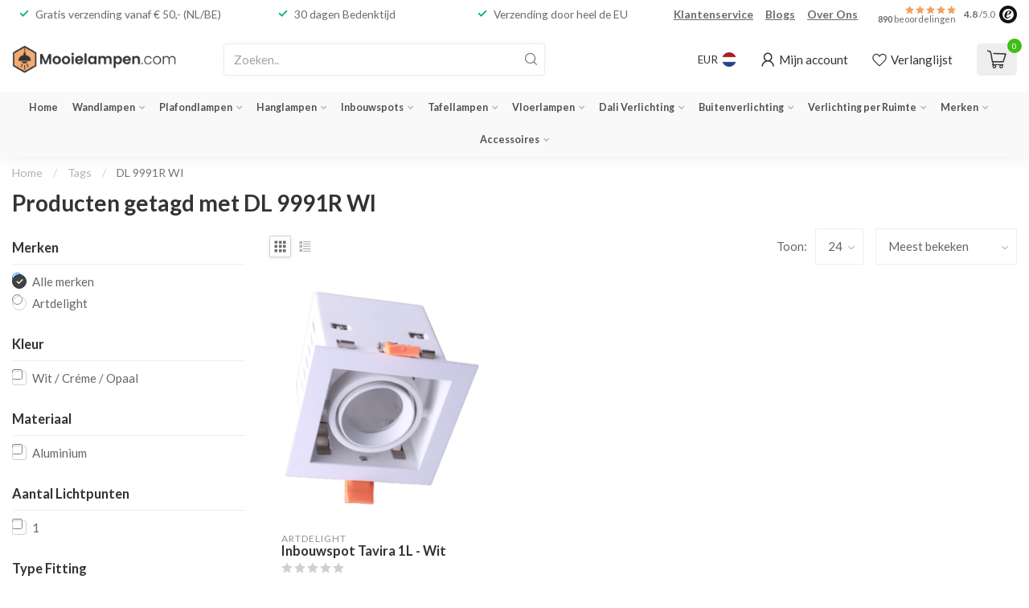

--- FILE ---
content_type: text/html;charset=utf-8
request_url: https://www.mooielampen.com/tags/dl-9991r-wi/
body_size: 41051
content:
<!DOCTYPE html>
<html lang="nl">
  <head>
<link rel="preconnect" href="https://cdn.webshopapp.com">
<link rel="preconnect" href="https://fonts.googleapis.com">
<link rel="preconnect" href="https://fonts.gstatic.com" crossorigin>
<!--

    Theme Proxima | v1.0.0.1807202501_0_296959
    Theme designed and created by Dyvelopment - We are true e-commerce heroes!

    For custom Lightspeed eCom development or design contact us at www.dyvelopment.com

      _____                  _                                  _   
     |  __ \                | |                                | |  
     | |  | |_   ___   _____| | ___  _ __  _ __ ___   ___ _ __ | |_ 
     | |  | | | | \ \ / / _ \ |/ _ \| '_ \| '_ ` _ \ / _ \ '_ \| __|
     | |__| | |_| |\ V /  __/ | (_) | |_) | | | | | |  __/ | | | |_ 
     |_____/ \__, | \_/ \___|_|\___/| .__/|_| |_| |_|\___|_| |_|\__|
              __/ |                 | |                             
             |___/                  |_|                             
-->


<meta charset="utf-8"/>
<!-- [START] 'blocks/head.rain' -->
<!--

  (c) 2008-2026 Lightspeed Netherlands B.V.
  http://www.lightspeedhq.com
  Generated: 22-01-2026 @ 23:26:01

-->
<link rel="canonical" href="https://www.mooielampen.com/tags/dl-9991r-wi/"/>
<link rel="alternate" href="https://www.mooielampen.com/index.rss" type="application/rss+xml" title="Nieuwe producten"/>
<meta name="robots" content="noodp,noydir"/>
<meta name="google-site-verification" content="JV5e9o7ZXuHUvg63xIdB3HhfnEkDwVtOlPRxSGTDHdo"/>
<meta property="og:url" content="https://www.mooielampen.com/tags/dl-9991r-wi/?source=facebook"/>
<meta property="og:site_name" content="Mooielampen.com"/>
<meta property="og:title" content="DL 9991R WI"/>
<meta property="og:description" content="Mooie Lampen en Verlichting koop je online bij Mooielampen.com, met o.a. Wandlampen, Hanglampen, Plafondlampen, Inbouwspots en meer!"/>
<script>
(function(w,d,s,l,i){w[l]=w[l]||[];w[l].push({'gtm.start':new Date().getTime(),event:'gtm.js'});var f=d.getElementsByTagName(s)[0],j=d.createElement(s);j.async=true;j.src="https://sst.mooielampen.com/nbdwcpzrp.js?"+i;f.parentNode.insertBefore(j,f);})(window,document,'script','dataLayer','8=GRZHNzc6SVdHRzREKUNCFE1AVEFFEwpfHR0VGQYbBQ8AFxReABgJ');
</script>
<script>
/* DyApps Theme Addons config */
if( !window.dyapps ){ window.dyapps = {}; }
window.dyapps.addons = {
 "enabled": true,
 "created_at": "25-01-2023 23:29:11",
 "settings": {
    "matrix_separator": ",",
    "filterGroupSwatches": [],
    "swatchesForCustomFields": [],
    "plan": {
     "can_variant_group": true,
     "can_stockify": true,
     "can_vat_switcher": true,
     "can_age_popup": false,
     "can_custom_qty": false
    },
    "advancedVariants": {
     "enabled": false,
     "price_in_dropdown": true,
     "stockify_in_dropdown": true,
     "disable_out_of_stock": true,
     "grid_swatches_container_selector": ".dy-collection-grid-swatch-holder",
     "grid_swatches_position": "left",
     "grid_swatches_max_colors": 4,
     "grid_swatches_enabled": true,
     "variant_status_icon": false,
     "display_type": "select",
     "product_swatches_size": "default",
     "live_pricing": true
    },
    "age_popup": {
     "enabled": false,
     "logo_url": "",
     "image_footer_url": "",
     "text": {
                 
        "nl": {
         "content": "<h3>Bevestig je leeftijd<\/h3><p>Je moet 18 jaar of ouder zijn om deze website te bezoeken.<\/p>",
         "content_no": "<h3>Sorry!<\/h3><p>Je kunt deze website helaas niet bezoeken.<\/p>",
         "button_yes": "Ik ben 18 jaar of ouder",
         "button_no": "Ik ben jonger dan 18",
        }        }
    },
    "stockify": {
     "enabled": false,
     "optin_policy": false,
     "api": "https://my.dyapps.io/api/public/742589c01c/stockify/subscribe",
     "text": {
                 
        "nl": {
         "email_placeholder": "Jouw e-mailadres",
         "button_trigger": "Geef me een seintje bij voorraad",
         "button_submit": "Houd me op de hoogte!",
         "title": "Laat je e-mailadres achter",
         "desc": "Helaas is dit product momenteel uitverkocht. Laat je e-mailadres achter en we sturen je een e-mail wanneer het product weer beschikbaar is.",
         "bottom_text": "We gebruiken je gegevens alleen voor deze email. Meer info in onze <a href=\"\/service\/privacy-policy\/\" target=\"_blank\">privacy policy<\/a>."
        }        }
    },
    "categoryBanners": {
     "enabled": true,
     "mobile_breakpoint": "576px",
     "category_banner": [],
     "banners": {
             }
    }
 },
 "swatches": {
 "default": {"is_default": true, "type": "multi", "values": {"background-size": "10px 10px", "background-position": "0 0, 0 5px, 5px -5px, -5px 0px", "background-image": "linear-gradient(45deg, rgba(100,100,100,0.3) 25%, transparent 25%),  linear-gradient(-45deg, rgba(100,100,100,0.3) 25%, transparent 25%),  linear-gradient(45deg, transparent 75%, rgba(100,100,100,0.3) 75%),  linear-gradient(-45deg, transparent 75%, rgba(100,100,100,0.3) 75%)"}} ,   }
};
</script>
<!--[if lt IE 9]>
<script src="https://cdn.webshopapp.com/assets/html5shiv.js?2025-02-20"></script>
<![endif]-->
<!-- [END] 'blocks/head.rain' -->

<title>DL 9991R WI - Mooielampen.com</title>

<meta name="dyapps-addons-enabled" content="true">
<meta name="dyapps-addons-version" content="2022081001">
<meta name="dyapps-theme-name" content="Proxima">
<meta name="dyapps-theme-editor" content="false">

<meta name="description" content="Mooie Lampen en Verlichting koop je online bij Mooielampen.com, met o.a. Wandlampen, Hanglampen, Plafondlampen, Inbouwspots en meer!" />
<meta name="keywords" content="DL, 9991R, WI, mooie lampen,verlichting,online,mooielampen.com,wandlampen,hanglampen,plafondlampen,inbouwspots" />

<meta http-equiv="X-UA-Compatible" content="IE=edge">
<meta name="viewport" content="width=device-width, initial-scale=1">

<link rel="shortcut icon" href="https://cdn.webshopapp.com/shops/296959/themes/174539/v/2458040/assets/favicon.ico?20241027115046" type="image/x-icon" />
<link rel="preload" as="image" href="https://cdn.webshopapp.com/shops/296959/themes/174539/v/2458083/assets/logo.png?20241027123151">



<script src="https://cdn.webshopapp.com/shops/296959/themes/174539/assets/jquery-1-12-4-min.js?2026012110523720210102171433" defer></script>
<script>if(navigator.userAgent.indexOf("MSIE ") > -1 || navigator.userAgent.indexOf("Trident/") > -1) { document.write('<script src="https://cdn.webshopapp.com/shops/296959/themes/174539/assets/intersection-observer-polyfill.js?2026012110523720210102171433">\x3C/script>') }</script>

<style>/*!
 * Bootstrap Reboot v4.6.1 (https://getbootstrap.com/)
 * Copyright 2011-2021 The Bootstrap Authors
 * Copyright 2011-2021 Twitter, Inc.
 * Licensed under MIT (https://github.com/twbs/bootstrap/blob/main/LICENSE)
 * Forked from Normalize.css, licensed MIT (https://github.com/necolas/normalize.css/blob/master/LICENSE.md)
 */*,*::before,*::after{box-sizing:border-box}html{font-family:sans-serif;line-height:1.15;-webkit-text-size-adjust:100%;-webkit-tap-highlight-color:rgba(0,0,0,0)}article,aside,figcaption,figure,footer,header,hgroup,main,nav,section{display:block}body{margin:0;font-family:-apple-system,BlinkMacSystemFont,"Segoe UI",Roboto,"Helvetica Neue",Arial,"Noto Sans","Liberation Sans",sans-serif,"Apple Color Emoji","Segoe UI Emoji","Segoe UI Symbol","Noto Color Emoji";font-size:1rem;font-weight:400;line-height:1.42857143;color:#212529;text-align:left;background-color:#fff}[tabindex="-1"]:focus:not(:focus-visible){outline:0 !important}hr{box-sizing:content-box;height:0;overflow:visible}h1,h2,h3,h4,h5,h6{margin-top:0;margin-bottom:.5rem}p{margin-top:0;margin-bottom:1rem}abbr[title],abbr[data-original-title]{text-decoration:underline;text-decoration:underline dotted;cursor:help;border-bottom:0;text-decoration-skip-ink:none}address{margin-bottom:1rem;font-style:normal;line-height:inherit}ol,ul,dl{margin-top:0;margin-bottom:1rem}ol ol,ul ul,ol ul,ul ol{margin-bottom:0}dt{font-weight:700}dd{margin-bottom:.5rem;margin-left:0}blockquote{margin:0 0 1rem}b,strong{font-weight:bolder}small{font-size:80%}sub,sup{position:relative;font-size:75%;line-height:0;vertical-align:baseline}sub{bottom:-0.25em}sup{top:-0.5em}a{color:#007bff;text-decoration:none;background-color:transparent}a:hover{color:#0056b3;text-decoration:underline}a:not([href]):not([class]){color:inherit;text-decoration:none}a:not([href]):not([class]):hover{color:inherit;text-decoration:none}pre,code,kbd,samp{font-family:SFMono-Regular,Menlo,Monaco,Consolas,"Liberation Mono","Courier New",monospace;font-size:1em}pre{margin-top:0;margin-bottom:1rem;overflow:auto;-ms-overflow-style:scrollbar}figure{margin:0 0 1rem}img{vertical-align:middle;border-style:none}svg{overflow:hidden;vertical-align:middle}table{border-collapse:collapse}caption{padding-top:.75rem;padding-bottom:.75rem;color:#6c757d;text-align:left;caption-side:bottom}th{text-align:inherit;text-align:-webkit-match-parent}label{display:inline-block;margin-bottom:.5rem}button{border-radius:0}button:focus:not(:focus-visible){outline:0}input,button,select,optgroup,textarea{margin:0;font-family:inherit;font-size:inherit;line-height:inherit}button,input{overflow:visible}button,select{text-transform:none}[role=button]{cursor:pointer}select{word-wrap:normal}button,[type=button],[type=reset],[type=submit]{-webkit-appearance:button}button:not(:disabled),[type=button]:not(:disabled),[type=reset]:not(:disabled),[type=submit]:not(:disabled){cursor:pointer}button::-moz-focus-inner,[type=button]::-moz-focus-inner,[type=reset]::-moz-focus-inner,[type=submit]::-moz-focus-inner{padding:0;border-style:none}input[type=radio],input[type=checkbox]{box-sizing:border-box;padding:0}textarea{overflow:auto;resize:vertical}fieldset{min-width:0;padding:0;margin:0;border:0}legend{display:block;width:100%;max-width:100%;padding:0;margin-bottom:.5rem;font-size:1.5rem;line-height:inherit;color:inherit;white-space:normal}progress{vertical-align:baseline}[type=number]::-webkit-inner-spin-button,[type=number]::-webkit-outer-spin-button{height:auto}[type=search]{outline-offset:-2px;-webkit-appearance:none}[type=search]::-webkit-search-decoration{-webkit-appearance:none}::-webkit-file-upload-button{font:inherit;-webkit-appearance:button}output{display:inline-block}summary{display:list-item;cursor:pointer}template{display:none}[hidden]{display:none !important}/*!
 * Bootstrap Grid v4.6.1 (https://getbootstrap.com/)
 * Copyright 2011-2021 The Bootstrap Authors
 * Copyright 2011-2021 Twitter, Inc.
 * Licensed under MIT (https://github.com/twbs/bootstrap/blob/main/LICENSE)
 */html{box-sizing:border-box;-ms-overflow-style:scrollbar}*,*::before,*::after{box-sizing:inherit}.container,.container-fluid,.container-xl,.container-lg,.container-md,.container-sm{width:100%;padding-right:15px;padding-left:15px;margin-right:auto;margin-left:auto}@media(min-width: 576px){.container-sm,.container{max-width:540px}}@media(min-width: 768px){.container-md,.container-sm,.container{max-width:720px}}@media(min-width: 992px){.container-lg,.container-md,.container-sm,.container{max-width:960px}}@media(min-width: 1200px){.container-xl,.container-lg,.container-md,.container-sm,.container{max-width:1140px}}.row{display:flex;flex-wrap:wrap;margin-right:-15px;margin-left:-15px}.no-gutters{margin-right:0;margin-left:0}.no-gutters>.col,.no-gutters>[class*=col-]{padding-right:0;padding-left:0}.col-xl,.col-xl-auto,.col-xl-12,.col-xl-11,.col-xl-10,.col-xl-9,.col-xl-8,.col-xl-7,.col-xl-6,.col-xl-5,.col-xl-4,.col-xl-3,.col-xl-2,.col-xl-1,.col-lg,.col-lg-auto,.col-lg-12,.col-lg-11,.col-lg-10,.col-lg-9,.col-lg-8,.col-lg-7,.col-lg-6,.col-lg-5,.col-lg-4,.col-lg-3,.col-lg-2,.col-lg-1,.col-md,.col-md-auto,.col-md-12,.col-md-11,.col-md-10,.col-md-9,.col-md-8,.col-md-7,.col-md-6,.col-md-5,.col-md-4,.col-md-3,.col-md-2,.col-md-1,.col-sm,.col-sm-auto,.col-sm-12,.col-sm-11,.col-sm-10,.col-sm-9,.col-sm-8,.col-sm-7,.col-sm-6,.col-sm-5,.col-sm-4,.col-sm-3,.col-sm-2,.col-sm-1,.col,.col-auto,.col-12,.col-11,.col-10,.col-9,.col-8,.col-7,.col-6,.col-5,.col-4,.col-3,.col-2,.col-1{position:relative;width:100%;padding-right:15px;padding-left:15px}.col{flex-basis:0;flex-grow:1;max-width:100%}.row-cols-1>*{flex:0 0 100%;max-width:100%}.row-cols-2>*{flex:0 0 50%;max-width:50%}.row-cols-3>*{flex:0 0 33.3333333333%;max-width:33.3333333333%}.row-cols-4>*{flex:0 0 25%;max-width:25%}.row-cols-5>*{flex:0 0 20%;max-width:20%}.row-cols-6>*{flex:0 0 16.6666666667%;max-width:16.6666666667%}.col-auto{flex:0 0 auto;width:auto;max-width:100%}.col-1{flex:0 0 8.33333333%;max-width:8.33333333%}.col-2{flex:0 0 16.66666667%;max-width:16.66666667%}.col-3{flex:0 0 25%;max-width:25%}.col-4{flex:0 0 33.33333333%;max-width:33.33333333%}.col-5{flex:0 0 41.66666667%;max-width:41.66666667%}.col-6{flex:0 0 50%;max-width:50%}.col-7{flex:0 0 58.33333333%;max-width:58.33333333%}.col-8{flex:0 0 66.66666667%;max-width:66.66666667%}.col-9{flex:0 0 75%;max-width:75%}.col-10{flex:0 0 83.33333333%;max-width:83.33333333%}.col-11{flex:0 0 91.66666667%;max-width:91.66666667%}.col-12{flex:0 0 100%;max-width:100%}.order-first{order:-1}.order-last{order:13}.order-0{order:0}.order-1{order:1}.order-2{order:2}.order-3{order:3}.order-4{order:4}.order-5{order:5}.order-6{order:6}.order-7{order:7}.order-8{order:8}.order-9{order:9}.order-10{order:10}.order-11{order:11}.order-12{order:12}.offset-1{margin-left:8.33333333%}.offset-2{margin-left:16.66666667%}.offset-3{margin-left:25%}.offset-4{margin-left:33.33333333%}.offset-5{margin-left:41.66666667%}.offset-6{margin-left:50%}.offset-7{margin-left:58.33333333%}.offset-8{margin-left:66.66666667%}.offset-9{margin-left:75%}.offset-10{margin-left:83.33333333%}.offset-11{margin-left:91.66666667%}@media(min-width: 576px){.col-sm{flex-basis:0;flex-grow:1;max-width:100%}.row-cols-sm-1>*{flex:0 0 100%;max-width:100%}.row-cols-sm-2>*{flex:0 0 50%;max-width:50%}.row-cols-sm-3>*{flex:0 0 33.3333333333%;max-width:33.3333333333%}.row-cols-sm-4>*{flex:0 0 25%;max-width:25%}.row-cols-sm-5>*{flex:0 0 20%;max-width:20%}.row-cols-sm-6>*{flex:0 0 16.6666666667%;max-width:16.6666666667%}.col-sm-auto{flex:0 0 auto;width:auto;max-width:100%}.col-sm-1{flex:0 0 8.33333333%;max-width:8.33333333%}.col-sm-2{flex:0 0 16.66666667%;max-width:16.66666667%}.col-sm-3{flex:0 0 25%;max-width:25%}.col-sm-4{flex:0 0 33.33333333%;max-width:33.33333333%}.col-sm-5{flex:0 0 41.66666667%;max-width:41.66666667%}.col-sm-6{flex:0 0 50%;max-width:50%}.col-sm-7{flex:0 0 58.33333333%;max-width:58.33333333%}.col-sm-8{flex:0 0 66.66666667%;max-width:66.66666667%}.col-sm-9{flex:0 0 75%;max-width:75%}.col-sm-10{flex:0 0 83.33333333%;max-width:83.33333333%}.col-sm-11{flex:0 0 91.66666667%;max-width:91.66666667%}.col-sm-12{flex:0 0 100%;max-width:100%}.order-sm-first{order:-1}.order-sm-last{order:13}.order-sm-0{order:0}.order-sm-1{order:1}.order-sm-2{order:2}.order-sm-3{order:3}.order-sm-4{order:4}.order-sm-5{order:5}.order-sm-6{order:6}.order-sm-7{order:7}.order-sm-8{order:8}.order-sm-9{order:9}.order-sm-10{order:10}.order-sm-11{order:11}.order-sm-12{order:12}.offset-sm-0{margin-left:0}.offset-sm-1{margin-left:8.33333333%}.offset-sm-2{margin-left:16.66666667%}.offset-sm-3{margin-left:25%}.offset-sm-4{margin-left:33.33333333%}.offset-sm-5{margin-left:41.66666667%}.offset-sm-6{margin-left:50%}.offset-sm-7{margin-left:58.33333333%}.offset-sm-8{margin-left:66.66666667%}.offset-sm-9{margin-left:75%}.offset-sm-10{margin-left:83.33333333%}.offset-sm-11{margin-left:91.66666667%}}@media(min-width: 768px){.col-md{flex-basis:0;flex-grow:1;max-width:100%}.row-cols-md-1>*{flex:0 0 100%;max-width:100%}.row-cols-md-2>*{flex:0 0 50%;max-width:50%}.row-cols-md-3>*{flex:0 0 33.3333333333%;max-width:33.3333333333%}.row-cols-md-4>*{flex:0 0 25%;max-width:25%}.row-cols-md-5>*{flex:0 0 20%;max-width:20%}.row-cols-md-6>*{flex:0 0 16.6666666667%;max-width:16.6666666667%}.col-md-auto{flex:0 0 auto;width:auto;max-width:100%}.col-md-1{flex:0 0 8.33333333%;max-width:8.33333333%}.col-md-2{flex:0 0 16.66666667%;max-width:16.66666667%}.col-md-3{flex:0 0 25%;max-width:25%}.col-md-4{flex:0 0 33.33333333%;max-width:33.33333333%}.col-md-5{flex:0 0 41.66666667%;max-width:41.66666667%}.col-md-6{flex:0 0 50%;max-width:50%}.col-md-7{flex:0 0 58.33333333%;max-width:58.33333333%}.col-md-8{flex:0 0 66.66666667%;max-width:66.66666667%}.col-md-9{flex:0 0 75%;max-width:75%}.col-md-10{flex:0 0 83.33333333%;max-width:83.33333333%}.col-md-11{flex:0 0 91.66666667%;max-width:91.66666667%}.col-md-12{flex:0 0 100%;max-width:100%}.order-md-first{order:-1}.order-md-last{order:13}.order-md-0{order:0}.order-md-1{order:1}.order-md-2{order:2}.order-md-3{order:3}.order-md-4{order:4}.order-md-5{order:5}.order-md-6{order:6}.order-md-7{order:7}.order-md-8{order:8}.order-md-9{order:9}.order-md-10{order:10}.order-md-11{order:11}.order-md-12{order:12}.offset-md-0{margin-left:0}.offset-md-1{margin-left:8.33333333%}.offset-md-2{margin-left:16.66666667%}.offset-md-3{margin-left:25%}.offset-md-4{margin-left:33.33333333%}.offset-md-5{margin-left:41.66666667%}.offset-md-6{margin-left:50%}.offset-md-7{margin-left:58.33333333%}.offset-md-8{margin-left:66.66666667%}.offset-md-9{margin-left:75%}.offset-md-10{margin-left:83.33333333%}.offset-md-11{margin-left:91.66666667%}}@media(min-width: 992px){.col-lg{flex-basis:0;flex-grow:1;max-width:100%}.row-cols-lg-1>*{flex:0 0 100%;max-width:100%}.row-cols-lg-2>*{flex:0 0 50%;max-width:50%}.row-cols-lg-3>*{flex:0 0 33.3333333333%;max-width:33.3333333333%}.row-cols-lg-4>*{flex:0 0 25%;max-width:25%}.row-cols-lg-5>*{flex:0 0 20%;max-width:20%}.row-cols-lg-6>*{flex:0 0 16.6666666667%;max-width:16.6666666667%}.col-lg-auto{flex:0 0 auto;width:auto;max-width:100%}.col-lg-1{flex:0 0 8.33333333%;max-width:8.33333333%}.col-lg-2{flex:0 0 16.66666667%;max-width:16.66666667%}.col-lg-3{flex:0 0 25%;max-width:25%}.col-lg-4{flex:0 0 33.33333333%;max-width:33.33333333%}.col-lg-5{flex:0 0 41.66666667%;max-width:41.66666667%}.col-lg-6{flex:0 0 50%;max-width:50%}.col-lg-7{flex:0 0 58.33333333%;max-width:58.33333333%}.col-lg-8{flex:0 0 66.66666667%;max-width:66.66666667%}.col-lg-9{flex:0 0 75%;max-width:75%}.col-lg-10{flex:0 0 83.33333333%;max-width:83.33333333%}.col-lg-11{flex:0 0 91.66666667%;max-width:91.66666667%}.col-lg-12{flex:0 0 100%;max-width:100%}.order-lg-first{order:-1}.order-lg-last{order:13}.order-lg-0{order:0}.order-lg-1{order:1}.order-lg-2{order:2}.order-lg-3{order:3}.order-lg-4{order:4}.order-lg-5{order:5}.order-lg-6{order:6}.order-lg-7{order:7}.order-lg-8{order:8}.order-lg-9{order:9}.order-lg-10{order:10}.order-lg-11{order:11}.order-lg-12{order:12}.offset-lg-0{margin-left:0}.offset-lg-1{margin-left:8.33333333%}.offset-lg-2{margin-left:16.66666667%}.offset-lg-3{margin-left:25%}.offset-lg-4{margin-left:33.33333333%}.offset-lg-5{margin-left:41.66666667%}.offset-lg-6{margin-left:50%}.offset-lg-7{margin-left:58.33333333%}.offset-lg-8{margin-left:66.66666667%}.offset-lg-9{margin-left:75%}.offset-lg-10{margin-left:83.33333333%}.offset-lg-11{margin-left:91.66666667%}}@media(min-width: 1200px){.col-xl{flex-basis:0;flex-grow:1;max-width:100%}.row-cols-xl-1>*{flex:0 0 100%;max-width:100%}.row-cols-xl-2>*{flex:0 0 50%;max-width:50%}.row-cols-xl-3>*{flex:0 0 33.3333333333%;max-width:33.3333333333%}.row-cols-xl-4>*{flex:0 0 25%;max-width:25%}.row-cols-xl-5>*{flex:0 0 20%;max-width:20%}.row-cols-xl-6>*{flex:0 0 16.6666666667%;max-width:16.6666666667%}.col-xl-auto{flex:0 0 auto;width:auto;max-width:100%}.col-xl-1{flex:0 0 8.33333333%;max-width:8.33333333%}.col-xl-2{flex:0 0 16.66666667%;max-width:16.66666667%}.col-xl-3{flex:0 0 25%;max-width:25%}.col-xl-4{flex:0 0 33.33333333%;max-width:33.33333333%}.col-xl-5{flex:0 0 41.66666667%;max-width:41.66666667%}.col-xl-6{flex:0 0 50%;max-width:50%}.col-xl-7{flex:0 0 58.33333333%;max-width:58.33333333%}.col-xl-8{flex:0 0 66.66666667%;max-width:66.66666667%}.col-xl-9{flex:0 0 75%;max-width:75%}.col-xl-10{flex:0 0 83.33333333%;max-width:83.33333333%}.col-xl-11{flex:0 0 91.66666667%;max-width:91.66666667%}.col-xl-12{flex:0 0 100%;max-width:100%}.order-xl-first{order:-1}.order-xl-last{order:13}.order-xl-0{order:0}.order-xl-1{order:1}.order-xl-2{order:2}.order-xl-3{order:3}.order-xl-4{order:4}.order-xl-5{order:5}.order-xl-6{order:6}.order-xl-7{order:7}.order-xl-8{order:8}.order-xl-9{order:9}.order-xl-10{order:10}.order-xl-11{order:11}.order-xl-12{order:12}.offset-xl-0{margin-left:0}.offset-xl-1{margin-left:8.33333333%}.offset-xl-2{margin-left:16.66666667%}.offset-xl-3{margin-left:25%}.offset-xl-4{margin-left:33.33333333%}.offset-xl-5{margin-left:41.66666667%}.offset-xl-6{margin-left:50%}.offset-xl-7{margin-left:58.33333333%}.offset-xl-8{margin-left:66.66666667%}.offset-xl-9{margin-left:75%}.offset-xl-10{margin-left:83.33333333%}.offset-xl-11{margin-left:91.66666667%}}.d-none{display:none !important}.d-inline{display:inline !important}.d-inline-block{display:inline-block !important}.d-block{display:block !important}.d-table{display:table !important}.d-table-row{display:table-row !important}.d-table-cell{display:table-cell !important}.d-flex{display:flex !important}.d-inline-flex{display:inline-flex !important}@media(min-width: 576px){.d-sm-none{display:none !important}.d-sm-inline{display:inline !important}.d-sm-inline-block{display:inline-block !important}.d-sm-block{display:block !important}.d-sm-table{display:table !important}.d-sm-table-row{display:table-row !important}.d-sm-table-cell{display:table-cell !important}.d-sm-flex{display:flex !important}.d-sm-inline-flex{display:inline-flex !important}}@media(min-width: 768px){.d-md-none{display:none !important}.d-md-inline{display:inline !important}.d-md-inline-block{display:inline-block !important}.d-md-block{display:block !important}.d-md-table{display:table !important}.d-md-table-row{display:table-row !important}.d-md-table-cell{display:table-cell !important}.d-md-flex{display:flex !important}.d-md-inline-flex{display:inline-flex !important}}@media(min-width: 992px){.d-lg-none{display:none !important}.d-lg-inline{display:inline !important}.d-lg-inline-block{display:inline-block !important}.d-lg-block{display:block !important}.d-lg-table{display:table !important}.d-lg-table-row{display:table-row !important}.d-lg-table-cell{display:table-cell !important}.d-lg-flex{display:flex !important}.d-lg-inline-flex{display:inline-flex !important}}@media(min-width: 1200px){.d-xl-none{display:none !important}.d-xl-inline{display:inline !important}.d-xl-inline-block{display:inline-block !important}.d-xl-block{display:block !important}.d-xl-table{display:table !important}.d-xl-table-row{display:table-row !important}.d-xl-table-cell{display:table-cell !important}.d-xl-flex{display:flex !important}.d-xl-inline-flex{display:inline-flex !important}}@media print{.d-print-none{display:none !important}.d-print-inline{display:inline !important}.d-print-inline-block{display:inline-block !important}.d-print-block{display:block !important}.d-print-table{display:table !important}.d-print-table-row{display:table-row !important}.d-print-table-cell{display:table-cell !important}.d-print-flex{display:flex !important}.d-print-inline-flex{display:inline-flex !important}}.flex-row{flex-direction:row !important}.flex-column{flex-direction:column !important}.flex-row-reverse{flex-direction:row-reverse !important}.flex-column-reverse{flex-direction:column-reverse !important}.flex-wrap{flex-wrap:wrap !important}.flex-nowrap{flex-wrap:nowrap !important}.flex-wrap-reverse{flex-wrap:wrap-reverse !important}.flex-fill{flex:1 1 auto !important}.flex-grow-0{flex-grow:0 !important}.flex-grow-1{flex-grow:1 !important}.flex-shrink-0{flex-shrink:0 !important}.flex-shrink-1{flex-shrink:1 !important}.justify-content-start{justify-content:flex-start !important}.justify-content-end{justify-content:flex-end !important}.justify-content-center{justify-content:center !important}.justify-content-between{justify-content:space-between !important}.justify-content-around{justify-content:space-around !important}.align-items-start{align-items:flex-start !important}.align-items-end{align-items:flex-end !important}.align-items-center{align-items:center !important}.align-items-baseline{align-items:baseline !important}.align-items-stretch{align-items:stretch !important}.align-content-start{align-content:flex-start !important}.align-content-end{align-content:flex-end !important}.align-content-center{align-content:center !important}.align-content-between{align-content:space-between !important}.align-content-around{align-content:space-around !important}.align-content-stretch{align-content:stretch !important}.align-self-auto{align-self:auto !important}.align-self-start{align-self:flex-start !important}.align-self-end{align-self:flex-end !important}.align-self-center{align-self:center !important}.align-self-baseline{align-self:baseline !important}.align-self-stretch{align-self:stretch !important}@media(min-width: 576px){.flex-sm-row{flex-direction:row !important}.flex-sm-column{flex-direction:column !important}.flex-sm-row-reverse{flex-direction:row-reverse !important}.flex-sm-column-reverse{flex-direction:column-reverse !important}.flex-sm-wrap{flex-wrap:wrap !important}.flex-sm-nowrap{flex-wrap:nowrap !important}.flex-sm-wrap-reverse{flex-wrap:wrap-reverse !important}.flex-sm-fill{flex:1 1 auto !important}.flex-sm-grow-0{flex-grow:0 !important}.flex-sm-grow-1{flex-grow:1 !important}.flex-sm-shrink-0{flex-shrink:0 !important}.flex-sm-shrink-1{flex-shrink:1 !important}.justify-content-sm-start{justify-content:flex-start !important}.justify-content-sm-end{justify-content:flex-end !important}.justify-content-sm-center{justify-content:center !important}.justify-content-sm-between{justify-content:space-between !important}.justify-content-sm-around{justify-content:space-around !important}.align-items-sm-start{align-items:flex-start !important}.align-items-sm-end{align-items:flex-end !important}.align-items-sm-center{align-items:center !important}.align-items-sm-baseline{align-items:baseline !important}.align-items-sm-stretch{align-items:stretch !important}.align-content-sm-start{align-content:flex-start !important}.align-content-sm-end{align-content:flex-end !important}.align-content-sm-center{align-content:center !important}.align-content-sm-between{align-content:space-between !important}.align-content-sm-around{align-content:space-around !important}.align-content-sm-stretch{align-content:stretch !important}.align-self-sm-auto{align-self:auto !important}.align-self-sm-start{align-self:flex-start !important}.align-self-sm-end{align-self:flex-end !important}.align-self-sm-center{align-self:center !important}.align-self-sm-baseline{align-self:baseline !important}.align-self-sm-stretch{align-self:stretch !important}}@media(min-width: 768px){.flex-md-row{flex-direction:row !important}.flex-md-column{flex-direction:column !important}.flex-md-row-reverse{flex-direction:row-reverse !important}.flex-md-column-reverse{flex-direction:column-reverse !important}.flex-md-wrap{flex-wrap:wrap !important}.flex-md-nowrap{flex-wrap:nowrap !important}.flex-md-wrap-reverse{flex-wrap:wrap-reverse !important}.flex-md-fill{flex:1 1 auto !important}.flex-md-grow-0{flex-grow:0 !important}.flex-md-grow-1{flex-grow:1 !important}.flex-md-shrink-0{flex-shrink:0 !important}.flex-md-shrink-1{flex-shrink:1 !important}.justify-content-md-start{justify-content:flex-start !important}.justify-content-md-end{justify-content:flex-end !important}.justify-content-md-center{justify-content:center !important}.justify-content-md-between{justify-content:space-between !important}.justify-content-md-around{justify-content:space-around !important}.align-items-md-start{align-items:flex-start !important}.align-items-md-end{align-items:flex-end !important}.align-items-md-center{align-items:center !important}.align-items-md-baseline{align-items:baseline !important}.align-items-md-stretch{align-items:stretch !important}.align-content-md-start{align-content:flex-start !important}.align-content-md-end{align-content:flex-end !important}.align-content-md-center{align-content:center !important}.align-content-md-between{align-content:space-between !important}.align-content-md-around{align-content:space-around !important}.align-content-md-stretch{align-content:stretch !important}.align-self-md-auto{align-self:auto !important}.align-self-md-start{align-self:flex-start !important}.align-self-md-end{align-self:flex-end !important}.align-self-md-center{align-self:center !important}.align-self-md-baseline{align-self:baseline !important}.align-self-md-stretch{align-self:stretch !important}}@media(min-width: 992px){.flex-lg-row{flex-direction:row !important}.flex-lg-column{flex-direction:column !important}.flex-lg-row-reverse{flex-direction:row-reverse !important}.flex-lg-column-reverse{flex-direction:column-reverse !important}.flex-lg-wrap{flex-wrap:wrap !important}.flex-lg-nowrap{flex-wrap:nowrap !important}.flex-lg-wrap-reverse{flex-wrap:wrap-reverse !important}.flex-lg-fill{flex:1 1 auto !important}.flex-lg-grow-0{flex-grow:0 !important}.flex-lg-grow-1{flex-grow:1 !important}.flex-lg-shrink-0{flex-shrink:0 !important}.flex-lg-shrink-1{flex-shrink:1 !important}.justify-content-lg-start{justify-content:flex-start !important}.justify-content-lg-end{justify-content:flex-end !important}.justify-content-lg-center{justify-content:center !important}.justify-content-lg-between{justify-content:space-between !important}.justify-content-lg-around{justify-content:space-around !important}.align-items-lg-start{align-items:flex-start !important}.align-items-lg-end{align-items:flex-end !important}.align-items-lg-center{align-items:center !important}.align-items-lg-baseline{align-items:baseline !important}.align-items-lg-stretch{align-items:stretch !important}.align-content-lg-start{align-content:flex-start !important}.align-content-lg-end{align-content:flex-end !important}.align-content-lg-center{align-content:center !important}.align-content-lg-between{align-content:space-between !important}.align-content-lg-around{align-content:space-around !important}.align-content-lg-stretch{align-content:stretch !important}.align-self-lg-auto{align-self:auto !important}.align-self-lg-start{align-self:flex-start !important}.align-self-lg-end{align-self:flex-end !important}.align-self-lg-center{align-self:center !important}.align-self-lg-baseline{align-self:baseline !important}.align-self-lg-stretch{align-self:stretch !important}}@media(min-width: 1200px){.flex-xl-row{flex-direction:row !important}.flex-xl-column{flex-direction:column !important}.flex-xl-row-reverse{flex-direction:row-reverse !important}.flex-xl-column-reverse{flex-direction:column-reverse !important}.flex-xl-wrap{flex-wrap:wrap !important}.flex-xl-nowrap{flex-wrap:nowrap !important}.flex-xl-wrap-reverse{flex-wrap:wrap-reverse !important}.flex-xl-fill{flex:1 1 auto !important}.flex-xl-grow-0{flex-grow:0 !important}.flex-xl-grow-1{flex-grow:1 !important}.flex-xl-shrink-0{flex-shrink:0 !important}.flex-xl-shrink-1{flex-shrink:1 !important}.justify-content-xl-start{justify-content:flex-start !important}.justify-content-xl-end{justify-content:flex-end !important}.justify-content-xl-center{justify-content:center !important}.justify-content-xl-between{justify-content:space-between !important}.justify-content-xl-around{justify-content:space-around !important}.align-items-xl-start{align-items:flex-start !important}.align-items-xl-end{align-items:flex-end !important}.align-items-xl-center{align-items:center !important}.align-items-xl-baseline{align-items:baseline !important}.align-items-xl-stretch{align-items:stretch !important}.align-content-xl-start{align-content:flex-start !important}.align-content-xl-end{align-content:flex-end !important}.align-content-xl-center{align-content:center !important}.align-content-xl-between{align-content:space-between !important}.align-content-xl-around{align-content:space-around !important}.align-content-xl-stretch{align-content:stretch !important}.align-self-xl-auto{align-self:auto !important}.align-self-xl-start{align-self:flex-start !important}.align-self-xl-end{align-self:flex-end !important}.align-self-xl-center{align-self:center !important}.align-self-xl-baseline{align-self:baseline !important}.align-self-xl-stretch{align-self:stretch !important}}.m-0{margin:0 !important}.mt-0,.my-0{margin-top:0 !important}.mr-0,.mx-0{margin-right:0 !important}.mb-0,.my-0{margin-bottom:0 !important}.ml-0,.mx-0{margin-left:0 !important}.m-1{margin:5px !important}.mt-1,.my-1{margin-top:5px !important}.mr-1,.mx-1{margin-right:5px !important}.mb-1,.my-1{margin-bottom:5px !important}.ml-1,.mx-1{margin-left:5px !important}.m-2{margin:10px !important}.mt-2,.my-2{margin-top:10px !important}.mr-2,.mx-2{margin-right:10px !important}.mb-2,.my-2{margin-bottom:10px !important}.ml-2,.mx-2{margin-left:10px !important}.m-3{margin:15px !important}.mt-3,.my-3{margin-top:15px !important}.mr-3,.mx-3{margin-right:15px !important}.mb-3,.my-3{margin-bottom:15px !important}.ml-3,.mx-3{margin-left:15px !important}.m-4{margin:30px !important}.mt-4,.my-4{margin-top:30px !important}.mr-4,.mx-4{margin-right:30px !important}.mb-4,.my-4{margin-bottom:30px !important}.ml-4,.mx-4{margin-left:30px !important}.m-5{margin:50px !important}.mt-5,.my-5{margin-top:50px !important}.mr-5,.mx-5{margin-right:50px !important}.mb-5,.my-5{margin-bottom:50px !important}.ml-5,.mx-5{margin-left:50px !important}.m-6{margin:80px !important}.mt-6,.my-6{margin-top:80px !important}.mr-6,.mx-6{margin-right:80px !important}.mb-6,.my-6{margin-bottom:80px !important}.ml-6,.mx-6{margin-left:80px !important}.p-0{padding:0 !important}.pt-0,.py-0{padding-top:0 !important}.pr-0,.px-0{padding-right:0 !important}.pb-0,.py-0{padding-bottom:0 !important}.pl-0,.px-0{padding-left:0 !important}.p-1{padding:5px !important}.pt-1,.py-1{padding-top:5px !important}.pr-1,.px-1{padding-right:5px !important}.pb-1,.py-1{padding-bottom:5px !important}.pl-1,.px-1{padding-left:5px !important}.p-2{padding:10px !important}.pt-2,.py-2{padding-top:10px !important}.pr-2,.px-2{padding-right:10px !important}.pb-2,.py-2{padding-bottom:10px !important}.pl-2,.px-2{padding-left:10px !important}.p-3{padding:15px !important}.pt-3,.py-3{padding-top:15px !important}.pr-3,.px-3{padding-right:15px !important}.pb-3,.py-3{padding-bottom:15px !important}.pl-3,.px-3{padding-left:15px !important}.p-4{padding:30px !important}.pt-4,.py-4{padding-top:30px !important}.pr-4,.px-4{padding-right:30px !important}.pb-4,.py-4{padding-bottom:30px !important}.pl-4,.px-4{padding-left:30px !important}.p-5{padding:50px !important}.pt-5,.py-5{padding-top:50px !important}.pr-5,.px-5{padding-right:50px !important}.pb-5,.py-5{padding-bottom:50px !important}.pl-5,.px-5{padding-left:50px !important}.p-6{padding:80px !important}.pt-6,.py-6{padding-top:80px !important}.pr-6,.px-6{padding-right:80px !important}.pb-6,.py-6{padding-bottom:80px !important}.pl-6,.px-6{padding-left:80px !important}.m-n1{margin:-5px !important}.mt-n1,.my-n1{margin-top:-5px !important}.mr-n1,.mx-n1{margin-right:-5px !important}.mb-n1,.my-n1{margin-bottom:-5px !important}.ml-n1,.mx-n1{margin-left:-5px !important}.m-n2{margin:-10px !important}.mt-n2,.my-n2{margin-top:-10px !important}.mr-n2,.mx-n2{margin-right:-10px !important}.mb-n2,.my-n2{margin-bottom:-10px !important}.ml-n2,.mx-n2{margin-left:-10px !important}.m-n3{margin:-15px !important}.mt-n3,.my-n3{margin-top:-15px !important}.mr-n3,.mx-n3{margin-right:-15px !important}.mb-n3,.my-n3{margin-bottom:-15px !important}.ml-n3,.mx-n3{margin-left:-15px !important}.m-n4{margin:-30px !important}.mt-n4,.my-n4{margin-top:-30px !important}.mr-n4,.mx-n4{margin-right:-30px !important}.mb-n4,.my-n4{margin-bottom:-30px !important}.ml-n4,.mx-n4{margin-left:-30px !important}.m-n5{margin:-50px !important}.mt-n5,.my-n5{margin-top:-50px !important}.mr-n5,.mx-n5{margin-right:-50px !important}.mb-n5,.my-n5{margin-bottom:-50px !important}.ml-n5,.mx-n5{margin-left:-50px !important}.m-n6{margin:-80px !important}.mt-n6,.my-n6{margin-top:-80px !important}.mr-n6,.mx-n6{margin-right:-80px !important}.mb-n6,.my-n6{margin-bottom:-80px !important}.ml-n6,.mx-n6{margin-left:-80px !important}.m-auto{margin:auto !important}.mt-auto,.my-auto{margin-top:auto !important}.mr-auto,.mx-auto{margin-right:auto !important}.mb-auto,.my-auto{margin-bottom:auto !important}.ml-auto,.mx-auto{margin-left:auto !important}@media(min-width: 576px){.m-sm-0{margin:0 !important}.mt-sm-0,.my-sm-0{margin-top:0 !important}.mr-sm-0,.mx-sm-0{margin-right:0 !important}.mb-sm-0,.my-sm-0{margin-bottom:0 !important}.ml-sm-0,.mx-sm-0{margin-left:0 !important}.m-sm-1{margin:5px !important}.mt-sm-1,.my-sm-1{margin-top:5px !important}.mr-sm-1,.mx-sm-1{margin-right:5px !important}.mb-sm-1,.my-sm-1{margin-bottom:5px !important}.ml-sm-1,.mx-sm-1{margin-left:5px !important}.m-sm-2{margin:10px !important}.mt-sm-2,.my-sm-2{margin-top:10px !important}.mr-sm-2,.mx-sm-2{margin-right:10px !important}.mb-sm-2,.my-sm-2{margin-bottom:10px !important}.ml-sm-2,.mx-sm-2{margin-left:10px !important}.m-sm-3{margin:15px !important}.mt-sm-3,.my-sm-3{margin-top:15px !important}.mr-sm-3,.mx-sm-3{margin-right:15px !important}.mb-sm-3,.my-sm-3{margin-bottom:15px !important}.ml-sm-3,.mx-sm-3{margin-left:15px !important}.m-sm-4{margin:30px !important}.mt-sm-4,.my-sm-4{margin-top:30px !important}.mr-sm-4,.mx-sm-4{margin-right:30px !important}.mb-sm-4,.my-sm-4{margin-bottom:30px !important}.ml-sm-4,.mx-sm-4{margin-left:30px !important}.m-sm-5{margin:50px !important}.mt-sm-5,.my-sm-5{margin-top:50px !important}.mr-sm-5,.mx-sm-5{margin-right:50px !important}.mb-sm-5,.my-sm-5{margin-bottom:50px !important}.ml-sm-5,.mx-sm-5{margin-left:50px !important}.m-sm-6{margin:80px !important}.mt-sm-6,.my-sm-6{margin-top:80px !important}.mr-sm-6,.mx-sm-6{margin-right:80px !important}.mb-sm-6,.my-sm-6{margin-bottom:80px !important}.ml-sm-6,.mx-sm-6{margin-left:80px !important}.p-sm-0{padding:0 !important}.pt-sm-0,.py-sm-0{padding-top:0 !important}.pr-sm-0,.px-sm-0{padding-right:0 !important}.pb-sm-0,.py-sm-0{padding-bottom:0 !important}.pl-sm-0,.px-sm-0{padding-left:0 !important}.p-sm-1{padding:5px !important}.pt-sm-1,.py-sm-1{padding-top:5px !important}.pr-sm-1,.px-sm-1{padding-right:5px !important}.pb-sm-1,.py-sm-1{padding-bottom:5px !important}.pl-sm-1,.px-sm-1{padding-left:5px !important}.p-sm-2{padding:10px !important}.pt-sm-2,.py-sm-2{padding-top:10px !important}.pr-sm-2,.px-sm-2{padding-right:10px !important}.pb-sm-2,.py-sm-2{padding-bottom:10px !important}.pl-sm-2,.px-sm-2{padding-left:10px !important}.p-sm-3{padding:15px !important}.pt-sm-3,.py-sm-3{padding-top:15px !important}.pr-sm-3,.px-sm-3{padding-right:15px !important}.pb-sm-3,.py-sm-3{padding-bottom:15px !important}.pl-sm-3,.px-sm-3{padding-left:15px !important}.p-sm-4{padding:30px !important}.pt-sm-4,.py-sm-4{padding-top:30px !important}.pr-sm-4,.px-sm-4{padding-right:30px !important}.pb-sm-4,.py-sm-4{padding-bottom:30px !important}.pl-sm-4,.px-sm-4{padding-left:30px !important}.p-sm-5{padding:50px !important}.pt-sm-5,.py-sm-5{padding-top:50px !important}.pr-sm-5,.px-sm-5{padding-right:50px !important}.pb-sm-5,.py-sm-5{padding-bottom:50px !important}.pl-sm-5,.px-sm-5{padding-left:50px !important}.p-sm-6{padding:80px !important}.pt-sm-6,.py-sm-6{padding-top:80px !important}.pr-sm-6,.px-sm-6{padding-right:80px !important}.pb-sm-6,.py-sm-6{padding-bottom:80px !important}.pl-sm-6,.px-sm-6{padding-left:80px !important}.m-sm-n1{margin:-5px !important}.mt-sm-n1,.my-sm-n1{margin-top:-5px !important}.mr-sm-n1,.mx-sm-n1{margin-right:-5px !important}.mb-sm-n1,.my-sm-n1{margin-bottom:-5px !important}.ml-sm-n1,.mx-sm-n1{margin-left:-5px !important}.m-sm-n2{margin:-10px !important}.mt-sm-n2,.my-sm-n2{margin-top:-10px !important}.mr-sm-n2,.mx-sm-n2{margin-right:-10px !important}.mb-sm-n2,.my-sm-n2{margin-bottom:-10px !important}.ml-sm-n2,.mx-sm-n2{margin-left:-10px !important}.m-sm-n3{margin:-15px !important}.mt-sm-n3,.my-sm-n3{margin-top:-15px !important}.mr-sm-n3,.mx-sm-n3{margin-right:-15px !important}.mb-sm-n3,.my-sm-n3{margin-bottom:-15px !important}.ml-sm-n3,.mx-sm-n3{margin-left:-15px !important}.m-sm-n4{margin:-30px !important}.mt-sm-n4,.my-sm-n4{margin-top:-30px !important}.mr-sm-n4,.mx-sm-n4{margin-right:-30px !important}.mb-sm-n4,.my-sm-n4{margin-bottom:-30px !important}.ml-sm-n4,.mx-sm-n4{margin-left:-30px !important}.m-sm-n5{margin:-50px !important}.mt-sm-n5,.my-sm-n5{margin-top:-50px !important}.mr-sm-n5,.mx-sm-n5{margin-right:-50px !important}.mb-sm-n5,.my-sm-n5{margin-bottom:-50px !important}.ml-sm-n5,.mx-sm-n5{margin-left:-50px !important}.m-sm-n6{margin:-80px !important}.mt-sm-n6,.my-sm-n6{margin-top:-80px !important}.mr-sm-n6,.mx-sm-n6{margin-right:-80px !important}.mb-sm-n6,.my-sm-n6{margin-bottom:-80px !important}.ml-sm-n6,.mx-sm-n6{margin-left:-80px !important}.m-sm-auto{margin:auto !important}.mt-sm-auto,.my-sm-auto{margin-top:auto !important}.mr-sm-auto,.mx-sm-auto{margin-right:auto !important}.mb-sm-auto,.my-sm-auto{margin-bottom:auto !important}.ml-sm-auto,.mx-sm-auto{margin-left:auto !important}}@media(min-width: 768px){.m-md-0{margin:0 !important}.mt-md-0,.my-md-0{margin-top:0 !important}.mr-md-0,.mx-md-0{margin-right:0 !important}.mb-md-0,.my-md-0{margin-bottom:0 !important}.ml-md-0,.mx-md-0{margin-left:0 !important}.m-md-1{margin:5px !important}.mt-md-1,.my-md-1{margin-top:5px !important}.mr-md-1,.mx-md-1{margin-right:5px !important}.mb-md-1,.my-md-1{margin-bottom:5px !important}.ml-md-1,.mx-md-1{margin-left:5px !important}.m-md-2{margin:10px !important}.mt-md-2,.my-md-2{margin-top:10px !important}.mr-md-2,.mx-md-2{margin-right:10px !important}.mb-md-2,.my-md-2{margin-bottom:10px !important}.ml-md-2,.mx-md-2{margin-left:10px !important}.m-md-3{margin:15px !important}.mt-md-3,.my-md-3{margin-top:15px !important}.mr-md-3,.mx-md-3{margin-right:15px !important}.mb-md-3,.my-md-3{margin-bottom:15px !important}.ml-md-3,.mx-md-3{margin-left:15px !important}.m-md-4{margin:30px !important}.mt-md-4,.my-md-4{margin-top:30px !important}.mr-md-4,.mx-md-4{margin-right:30px !important}.mb-md-4,.my-md-4{margin-bottom:30px !important}.ml-md-4,.mx-md-4{margin-left:30px !important}.m-md-5{margin:50px !important}.mt-md-5,.my-md-5{margin-top:50px !important}.mr-md-5,.mx-md-5{margin-right:50px !important}.mb-md-5,.my-md-5{margin-bottom:50px !important}.ml-md-5,.mx-md-5{margin-left:50px !important}.m-md-6{margin:80px !important}.mt-md-6,.my-md-6{margin-top:80px !important}.mr-md-6,.mx-md-6{margin-right:80px !important}.mb-md-6,.my-md-6{margin-bottom:80px !important}.ml-md-6,.mx-md-6{margin-left:80px !important}.p-md-0{padding:0 !important}.pt-md-0,.py-md-0{padding-top:0 !important}.pr-md-0,.px-md-0{padding-right:0 !important}.pb-md-0,.py-md-0{padding-bottom:0 !important}.pl-md-0,.px-md-0{padding-left:0 !important}.p-md-1{padding:5px !important}.pt-md-1,.py-md-1{padding-top:5px !important}.pr-md-1,.px-md-1{padding-right:5px !important}.pb-md-1,.py-md-1{padding-bottom:5px !important}.pl-md-1,.px-md-1{padding-left:5px !important}.p-md-2{padding:10px !important}.pt-md-2,.py-md-2{padding-top:10px !important}.pr-md-2,.px-md-2{padding-right:10px !important}.pb-md-2,.py-md-2{padding-bottom:10px !important}.pl-md-2,.px-md-2{padding-left:10px !important}.p-md-3{padding:15px !important}.pt-md-3,.py-md-3{padding-top:15px !important}.pr-md-3,.px-md-3{padding-right:15px !important}.pb-md-3,.py-md-3{padding-bottom:15px !important}.pl-md-3,.px-md-3{padding-left:15px !important}.p-md-4{padding:30px !important}.pt-md-4,.py-md-4{padding-top:30px !important}.pr-md-4,.px-md-4{padding-right:30px !important}.pb-md-4,.py-md-4{padding-bottom:30px !important}.pl-md-4,.px-md-4{padding-left:30px !important}.p-md-5{padding:50px !important}.pt-md-5,.py-md-5{padding-top:50px !important}.pr-md-5,.px-md-5{padding-right:50px !important}.pb-md-5,.py-md-5{padding-bottom:50px !important}.pl-md-5,.px-md-5{padding-left:50px !important}.p-md-6{padding:80px !important}.pt-md-6,.py-md-6{padding-top:80px !important}.pr-md-6,.px-md-6{padding-right:80px !important}.pb-md-6,.py-md-6{padding-bottom:80px !important}.pl-md-6,.px-md-6{padding-left:80px !important}.m-md-n1{margin:-5px !important}.mt-md-n1,.my-md-n1{margin-top:-5px !important}.mr-md-n1,.mx-md-n1{margin-right:-5px !important}.mb-md-n1,.my-md-n1{margin-bottom:-5px !important}.ml-md-n1,.mx-md-n1{margin-left:-5px !important}.m-md-n2{margin:-10px !important}.mt-md-n2,.my-md-n2{margin-top:-10px !important}.mr-md-n2,.mx-md-n2{margin-right:-10px !important}.mb-md-n2,.my-md-n2{margin-bottom:-10px !important}.ml-md-n2,.mx-md-n2{margin-left:-10px !important}.m-md-n3{margin:-15px !important}.mt-md-n3,.my-md-n3{margin-top:-15px !important}.mr-md-n3,.mx-md-n3{margin-right:-15px !important}.mb-md-n3,.my-md-n3{margin-bottom:-15px !important}.ml-md-n3,.mx-md-n3{margin-left:-15px !important}.m-md-n4{margin:-30px !important}.mt-md-n4,.my-md-n4{margin-top:-30px !important}.mr-md-n4,.mx-md-n4{margin-right:-30px !important}.mb-md-n4,.my-md-n4{margin-bottom:-30px !important}.ml-md-n4,.mx-md-n4{margin-left:-30px !important}.m-md-n5{margin:-50px !important}.mt-md-n5,.my-md-n5{margin-top:-50px !important}.mr-md-n5,.mx-md-n5{margin-right:-50px !important}.mb-md-n5,.my-md-n5{margin-bottom:-50px !important}.ml-md-n5,.mx-md-n5{margin-left:-50px !important}.m-md-n6{margin:-80px !important}.mt-md-n6,.my-md-n6{margin-top:-80px !important}.mr-md-n6,.mx-md-n6{margin-right:-80px !important}.mb-md-n6,.my-md-n6{margin-bottom:-80px !important}.ml-md-n6,.mx-md-n6{margin-left:-80px !important}.m-md-auto{margin:auto !important}.mt-md-auto,.my-md-auto{margin-top:auto !important}.mr-md-auto,.mx-md-auto{margin-right:auto !important}.mb-md-auto,.my-md-auto{margin-bottom:auto !important}.ml-md-auto,.mx-md-auto{margin-left:auto !important}}@media(min-width: 992px){.m-lg-0{margin:0 !important}.mt-lg-0,.my-lg-0{margin-top:0 !important}.mr-lg-0,.mx-lg-0{margin-right:0 !important}.mb-lg-0,.my-lg-0{margin-bottom:0 !important}.ml-lg-0,.mx-lg-0{margin-left:0 !important}.m-lg-1{margin:5px !important}.mt-lg-1,.my-lg-1{margin-top:5px !important}.mr-lg-1,.mx-lg-1{margin-right:5px !important}.mb-lg-1,.my-lg-1{margin-bottom:5px !important}.ml-lg-1,.mx-lg-1{margin-left:5px !important}.m-lg-2{margin:10px !important}.mt-lg-2,.my-lg-2{margin-top:10px !important}.mr-lg-2,.mx-lg-2{margin-right:10px !important}.mb-lg-2,.my-lg-2{margin-bottom:10px !important}.ml-lg-2,.mx-lg-2{margin-left:10px !important}.m-lg-3{margin:15px !important}.mt-lg-3,.my-lg-3{margin-top:15px !important}.mr-lg-3,.mx-lg-3{margin-right:15px !important}.mb-lg-3,.my-lg-3{margin-bottom:15px !important}.ml-lg-3,.mx-lg-3{margin-left:15px !important}.m-lg-4{margin:30px !important}.mt-lg-4,.my-lg-4{margin-top:30px !important}.mr-lg-4,.mx-lg-4{margin-right:30px !important}.mb-lg-4,.my-lg-4{margin-bottom:30px !important}.ml-lg-4,.mx-lg-4{margin-left:30px !important}.m-lg-5{margin:50px !important}.mt-lg-5,.my-lg-5{margin-top:50px !important}.mr-lg-5,.mx-lg-5{margin-right:50px !important}.mb-lg-5,.my-lg-5{margin-bottom:50px !important}.ml-lg-5,.mx-lg-5{margin-left:50px !important}.m-lg-6{margin:80px !important}.mt-lg-6,.my-lg-6{margin-top:80px !important}.mr-lg-6,.mx-lg-6{margin-right:80px !important}.mb-lg-6,.my-lg-6{margin-bottom:80px !important}.ml-lg-6,.mx-lg-6{margin-left:80px !important}.p-lg-0{padding:0 !important}.pt-lg-0,.py-lg-0{padding-top:0 !important}.pr-lg-0,.px-lg-0{padding-right:0 !important}.pb-lg-0,.py-lg-0{padding-bottom:0 !important}.pl-lg-0,.px-lg-0{padding-left:0 !important}.p-lg-1{padding:5px !important}.pt-lg-1,.py-lg-1{padding-top:5px !important}.pr-lg-1,.px-lg-1{padding-right:5px !important}.pb-lg-1,.py-lg-1{padding-bottom:5px !important}.pl-lg-1,.px-lg-1{padding-left:5px !important}.p-lg-2{padding:10px !important}.pt-lg-2,.py-lg-2{padding-top:10px !important}.pr-lg-2,.px-lg-2{padding-right:10px !important}.pb-lg-2,.py-lg-2{padding-bottom:10px !important}.pl-lg-2,.px-lg-2{padding-left:10px !important}.p-lg-3{padding:15px !important}.pt-lg-3,.py-lg-3{padding-top:15px !important}.pr-lg-3,.px-lg-3{padding-right:15px !important}.pb-lg-3,.py-lg-3{padding-bottom:15px !important}.pl-lg-3,.px-lg-3{padding-left:15px !important}.p-lg-4{padding:30px !important}.pt-lg-4,.py-lg-4{padding-top:30px !important}.pr-lg-4,.px-lg-4{padding-right:30px !important}.pb-lg-4,.py-lg-4{padding-bottom:30px !important}.pl-lg-4,.px-lg-4{padding-left:30px !important}.p-lg-5{padding:50px !important}.pt-lg-5,.py-lg-5{padding-top:50px !important}.pr-lg-5,.px-lg-5{padding-right:50px !important}.pb-lg-5,.py-lg-5{padding-bottom:50px !important}.pl-lg-5,.px-lg-5{padding-left:50px !important}.p-lg-6{padding:80px !important}.pt-lg-6,.py-lg-6{padding-top:80px !important}.pr-lg-6,.px-lg-6{padding-right:80px !important}.pb-lg-6,.py-lg-6{padding-bottom:80px !important}.pl-lg-6,.px-lg-6{padding-left:80px !important}.m-lg-n1{margin:-5px !important}.mt-lg-n1,.my-lg-n1{margin-top:-5px !important}.mr-lg-n1,.mx-lg-n1{margin-right:-5px !important}.mb-lg-n1,.my-lg-n1{margin-bottom:-5px !important}.ml-lg-n1,.mx-lg-n1{margin-left:-5px !important}.m-lg-n2{margin:-10px !important}.mt-lg-n2,.my-lg-n2{margin-top:-10px !important}.mr-lg-n2,.mx-lg-n2{margin-right:-10px !important}.mb-lg-n2,.my-lg-n2{margin-bottom:-10px !important}.ml-lg-n2,.mx-lg-n2{margin-left:-10px !important}.m-lg-n3{margin:-15px !important}.mt-lg-n3,.my-lg-n3{margin-top:-15px !important}.mr-lg-n3,.mx-lg-n3{margin-right:-15px !important}.mb-lg-n3,.my-lg-n3{margin-bottom:-15px !important}.ml-lg-n3,.mx-lg-n3{margin-left:-15px !important}.m-lg-n4{margin:-30px !important}.mt-lg-n4,.my-lg-n4{margin-top:-30px !important}.mr-lg-n4,.mx-lg-n4{margin-right:-30px !important}.mb-lg-n4,.my-lg-n4{margin-bottom:-30px !important}.ml-lg-n4,.mx-lg-n4{margin-left:-30px !important}.m-lg-n5{margin:-50px !important}.mt-lg-n5,.my-lg-n5{margin-top:-50px !important}.mr-lg-n5,.mx-lg-n5{margin-right:-50px !important}.mb-lg-n5,.my-lg-n5{margin-bottom:-50px !important}.ml-lg-n5,.mx-lg-n5{margin-left:-50px !important}.m-lg-n6{margin:-80px !important}.mt-lg-n6,.my-lg-n6{margin-top:-80px !important}.mr-lg-n6,.mx-lg-n6{margin-right:-80px !important}.mb-lg-n6,.my-lg-n6{margin-bottom:-80px !important}.ml-lg-n6,.mx-lg-n6{margin-left:-80px !important}.m-lg-auto{margin:auto !important}.mt-lg-auto,.my-lg-auto{margin-top:auto !important}.mr-lg-auto,.mx-lg-auto{margin-right:auto !important}.mb-lg-auto,.my-lg-auto{margin-bottom:auto !important}.ml-lg-auto,.mx-lg-auto{margin-left:auto !important}}@media(min-width: 1200px){.m-xl-0{margin:0 !important}.mt-xl-0,.my-xl-0{margin-top:0 !important}.mr-xl-0,.mx-xl-0{margin-right:0 !important}.mb-xl-0,.my-xl-0{margin-bottom:0 !important}.ml-xl-0,.mx-xl-0{margin-left:0 !important}.m-xl-1{margin:5px !important}.mt-xl-1,.my-xl-1{margin-top:5px !important}.mr-xl-1,.mx-xl-1{margin-right:5px !important}.mb-xl-1,.my-xl-1{margin-bottom:5px !important}.ml-xl-1,.mx-xl-1{margin-left:5px !important}.m-xl-2{margin:10px !important}.mt-xl-2,.my-xl-2{margin-top:10px !important}.mr-xl-2,.mx-xl-2{margin-right:10px !important}.mb-xl-2,.my-xl-2{margin-bottom:10px !important}.ml-xl-2,.mx-xl-2{margin-left:10px !important}.m-xl-3{margin:15px !important}.mt-xl-3,.my-xl-3{margin-top:15px !important}.mr-xl-3,.mx-xl-3{margin-right:15px !important}.mb-xl-3,.my-xl-3{margin-bottom:15px !important}.ml-xl-3,.mx-xl-3{margin-left:15px !important}.m-xl-4{margin:30px !important}.mt-xl-4,.my-xl-4{margin-top:30px !important}.mr-xl-4,.mx-xl-4{margin-right:30px !important}.mb-xl-4,.my-xl-4{margin-bottom:30px !important}.ml-xl-4,.mx-xl-4{margin-left:30px !important}.m-xl-5{margin:50px !important}.mt-xl-5,.my-xl-5{margin-top:50px !important}.mr-xl-5,.mx-xl-5{margin-right:50px !important}.mb-xl-5,.my-xl-5{margin-bottom:50px !important}.ml-xl-5,.mx-xl-5{margin-left:50px !important}.m-xl-6{margin:80px !important}.mt-xl-6,.my-xl-6{margin-top:80px !important}.mr-xl-6,.mx-xl-6{margin-right:80px !important}.mb-xl-6,.my-xl-6{margin-bottom:80px !important}.ml-xl-6,.mx-xl-6{margin-left:80px !important}.p-xl-0{padding:0 !important}.pt-xl-0,.py-xl-0{padding-top:0 !important}.pr-xl-0,.px-xl-0{padding-right:0 !important}.pb-xl-0,.py-xl-0{padding-bottom:0 !important}.pl-xl-0,.px-xl-0{padding-left:0 !important}.p-xl-1{padding:5px !important}.pt-xl-1,.py-xl-1{padding-top:5px !important}.pr-xl-1,.px-xl-1{padding-right:5px !important}.pb-xl-1,.py-xl-1{padding-bottom:5px !important}.pl-xl-1,.px-xl-1{padding-left:5px !important}.p-xl-2{padding:10px !important}.pt-xl-2,.py-xl-2{padding-top:10px !important}.pr-xl-2,.px-xl-2{padding-right:10px !important}.pb-xl-2,.py-xl-2{padding-bottom:10px !important}.pl-xl-2,.px-xl-2{padding-left:10px !important}.p-xl-3{padding:15px !important}.pt-xl-3,.py-xl-3{padding-top:15px !important}.pr-xl-3,.px-xl-3{padding-right:15px !important}.pb-xl-3,.py-xl-3{padding-bottom:15px !important}.pl-xl-3,.px-xl-3{padding-left:15px !important}.p-xl-4{padding:30px !important}.pt-xl-4,.py-xl-4{padding-top:30px !important}.pr-xl-4,.px-xl-4{padding-right:30px !important}.pb-xl-4,.py-xl-4{padding-bottom:30px !important}.pl-xl-4,.px-xl-4{padding-left:30px !important}.p-xl-5{padding:50px !important}.pt-xl-5,.py-xl-5{padding-top:50px !important}.pr-xl-5,.px-xl-5{padding-right:50px !important}.pb-xl-5,.py-xl-5{padding-bottom:50px !important}.pl-xl-5,.px-xl-5{padding-left:50px !important}.p-xl-6{padding:80px !important}.pt-xl-6,.py-xl-6{padding-top:80px !important}.pr-xl-6,.px-xl-6{padding-right:80px !important}.pb-xl-6,.py-xl-6{padding-bottom:80px !important}.pl-xl-6,.px-xl-6{padding-left:80px !important}.m-xl-n1{margin:-5px !important}.mt-xl-n1,.my-xl-n1{margin-top:-5px !important}.mr-xl-n1,.mx-xl-n1{margin-right:-5px !important}.mb-xl-n1,.my-xl-n1{margin-bottom:-5px !important}.ml-xl-n1,.mx-xl-n1{margin-left:-5px !important}.m-xl-n2{margin:-10px !important}.mt-xl-n2,.my-xl-n2{margin-top:-10px !important}.mr-xl-n2,.mx-xl-n2{margin-right:-10px !important}.mb-xl-n2,.my-xl-n2{margin-bottom:-10px !important}.ml-xl-n2,.mx-xl-n2{margin-left:-10px !important}.m-xl-n3{margin:-15px !important}.mt-xl-n3,.my-xl-n3{margin-top:-15px !important}.mr-xl-n3,.mx-xl-n3{margin-right:-15px !important}.mb-xl-n3,.my-xl-n3{margin-bottom:-15px !important}.ml-xl-n3,.mx-xl-n3{margin-left:-15px !important}.m-xl-n4{margin:-30px !important}.mt-xl-n4,.my-xl-n4{margin-top:-30px !important}.mr-xl-n4,.mx-xl-n4{margin-right:-30px !important}.mb-xl-n4,.my-xl-n4{margin-bottom:-30px !important}.ml-xl-n4,.mx-xl-n4{margin-left:-30px !important}.m-xl-n5{margin:-50px !important}.mt-xl-n5,.my-xl-n5{margin-top:-50px !important}.mr-xl-n5,.mx-xl-n5{margin-right:-50px !important}.mb-xl-n5,.my-xl-n5{margin-bottom:-50px !important}.ml-xl-n5,.mx-xl-n5{margin-left:-50px !important}.m-xl-n6{margin:-80px !important}.mt-xl-n6,.my-xl-n6{margin-top:-80px !important}.mr-xl-n6,.mx-xl-n6{margin-right:-80px !important}.mb-xl-n6,.my-xl-n6{margin-bottom:-80px !important}.ml-xl-n6,.mx-xl-n6{margin-left:-80px !important}.m-xl-auto{margin:auto !important}.mt-xl-auto,.my-xl-auto{margin-top:auto !important}.mr-xl-auto,.mx-xl-auto{margin-right:auto !important}.mb-xl-auto,.my-xl-auto{margin-bottom:auto !important}.ml-xl-auto,.mx-xl-auto{margin-left:auto !important}}@media(min-width: 1300px){.container{max-width:1350px}}</style>


<!-- <link rel="preload" href="https://cdn.webshopapp.com/shops/296959/themes/174539/assets/style.css?2026012110523720210102171433" as="style">-->
<link rel="stylesheet" href="https://cdn.webshopapp.com/shops/296959/themes/174539/assets/style.css?2026012110523720210102171433" />
<!-- <link rel="preload" href="https://cdn.webshopapp.com/shops/296959/themes/174539/assets/style.css?2026012110523720210102171433" as="style" onload="this.onload=null;this.rel='stylesheet'"> -->

<link rel="preload" href="https://fonts.googleapis.com/css?family=Lato:400,300,700&amp;display=fallback" as="style">
<link href="https://fonts.googleapis.com/css?family=Lato:400,300,700&amp;display=fallback" rel="stylesheet">

<link rel="preload" href="https://cdn.webshopapp.com/shops/296959/themes/174539/assets/dy-addons.css?2026012110523720210102171433" as="style" onload="this.onload=null;this.rel='stylesheet'">


<style>
@font-face {
  font-family: 'proxima-icons';
  src:
    url(https://cdn.webshopapp.com/shops/296959/themes/174539/assets/proxima-icons.ttf?2026012110523720210102171433) format('truetype'),
    url(https://cdn.webshopapp.com/shops/296959/themes/174539/assets/proxima-icons.woff?2026012110523720210102171433) format('woff'),
    url(https://cdn.webshopapp.com/shops/296959/themes/174539/assets/proxima-icons.svg?2026012110523720210102171433#proxima-icons) format('svg');
  font-weight: normal;
  font-style: normal;
  font-display: block;
}
</style>
<link rel="preload" href="https://cdn.webshopapp.com/shops/296959/themes/174539/assets/settings.css?2026012110523720210102171433" as="style">
<link rel="preload" href="https://cdn.webshopapp.com/shops/296959/themes/174539/assets/custom.css?2026012110523720210102171433" as="style">
<link rel="stylesheet" href="https://cdn.webshopapp.com/shops/296959/themes/174539/assets/settings.css?2026012110523720210102171433" />
<link rel="stylesheet" href="https://cdn.webshopapp.com/shops/296959/themes/174539/assets/custom.css?2026012110523720210102171433" />

<!-- <link rel="preload" href="https://cdn.webshopapp.com/shops/296959/themes/174539/assets/settings.css?2026012110523720210102171433" as="style" onload="this.onload=null;this.rel='stylesheet'">
<link rel="preload" href="https://cdn.webshopapp.com/shops/296959/themes/174539/assets/custom.css?2026012110523720210102171433" as="style" onload="this.onload=null;this.rel='stylesheet'"> -->



<script>
  window.theme = {
    isDemoShop: false,
    language: 'nl',
    template: 'pages/collection.rain',
    pageData: {},
    dyApps: {
      version: 20220101
    }
  };

</script>


	
    <!-- Google Tag Manager -->
    <script>(function(w,d,s,l,z){w[l]=w[l]||[];w[l].push({'gtm.start':
    new Date().getTime(),event:'gtm.js'});var f=d.getElementsByTagName(s)[0],
    j=d.createElement(s),dl=l!='dataLayer'?'&l='+l:'';j.async=true;j.src=
    'https://www.googletagmanager.com/gtm.js?id='+z+dl;f.parentNode.insertBefore(j,f);
    })(window,document,'script','dataLayer','G-K7W0YF6SVW');</script>
    <!-- End Google Tag Manager -->

		<script>
      window.dataLayer = window.dataLayer || [];
      if( typeof gtag != 'function' )
      {
        function gtag() {dataLayer.push(arguments);}
      }
		</script>

	

<script type="text/javascript" src="https://cdn.webshopapp.com/shops/296959/themes/174539/assets/swiper-453-min.js?2026012110523720210102171433" defer></script>
<script type="text/javascript" src="https://cdn.webshopapp.com/shops/296959/themes/174539/assets/global.js?2026012110523720210102171433" defer></script>  </head>
  <body class="layout-custom usp-carousel-pos-top">
    
    <div id="mobile-nav-holder" class="fancy-box from-left overflow-hidden p-0">
    	<div id="mobile-nav-header" class="p-3 border-bottom-gray gray-border-bottom">
        <div class="flex-grow-1 font-headings fz-160">Menu</div>
        <div id="mobile-lang-switcher" class="d-flex align-items-center mr-3 lh-1">
          <span class="flag-icon flag-icon-nl mr-1"></span> <span class="">EUR</span>
        </div>
        <i class="icon-x-l close-fancy"></i>
      </div>
      <div id="mobile-nav-content"></div>
    </div>
    
    <header id="header" class="usp-carousel-pos-top header-scrollable">
<!--
originalUspCarouselPosition = top
uspCarouselPosition = top
      amountOfSubheaderFeatures = 1
      uspsInSubheader = false
      uspsInSubheader = false -->
<div id="header-holder" class="usp-carousel-pos-top">
    	


  <div class="usp-bar usp-bar-top">
    <div class="container d-flex align-items-center">
      <div class="usp-carousel swiper-container usp-carousel-top usp-def-amount-3">
    <div class="swiper-wrapper" data-slidesperview-desktop="">
                <div class="swiper-slide usp-carousel-item">
          <i class="icon-check-b usp-carousel-icon"></i> <span class="usp-item-text">Gratis verzending vanaf € 50,- (NL/BE)</span>
        </div>
                        <div class="swiper-slide usp-carousel-item">
          <i class="icon-check-b usp-carousel-icon"></i> <span class="usp-item-text">30 dagen Bedenktijd</span>
        </div>
                        <div class="swiper-slide usp-carousel-item">
          <i class="icon-check-b usp-carousel-icon"></i> <span class="usp-item-text">Verzending door heel de EU</span>
        </div>
                        <div class="swiper-slide usp-carousel-item">
          <i class="icon-check-b usp-carousel-icon"></i> <span class="usp-item-text">Alleen premium A-merken</span>
        </div>
            </div>
  </div>


              	      	<a href="https://www.mooielampen.com/service/" target="" class="topbar-custom-link d-none d-lg-inline-block" title="Klantenservice">Klantenservice</a>
    	      	<a href="https://www.mooielampen.com/blogs/alles-over-verlichting" target="" class="topbar-custom-link d-none d-lg-inline-block" title="Blogs">Blogs</a>
    	      	<a href="https://www.mooielampen.com/service/about/" target="" class="topbar-custom-link d-none d-lg-inline-block" title="Over Ons">Over Ons</a>
    	            
          
    			
  <div class="subheader-rating d-flex align-items-center ">
        <div class="stars d-none d-sm-inline-block fz-080 text-right mr-1">
    	<i class="icon-star-s valign-middle header-star-fill"></i><i class="icon-star-s valign-middle header-star-fill"></i><i class="icon-star-s valign-middle header-star-fill"></i><i class="icon-star-s valign-middle header-star-fill"></i><i class="icon-star-s valign-middle header-star-fill mr-0"></i>            	<div><strong>890</strong> beoordelingen</div>
        	</div>
        <a href="https://www.trustedshops.nl/verkopersbeoordeling/info_XB98EED4BE73084581A23B8165A35FF87.html" class="header-rating ml-1">
      <strong class="total">4.8</strong>
      <span class="header-rating-max">/5.0</span>    </a>
  </div>

    <div class="subheader-hallmark pl-1">

                <a href="https://www.trustedshops.nl/verkopersbeoordeling/info_XB98EED4BE73084581A23B8165A35FF87.html" target="_blank" class="d-none d-md-inline-block">
            <svg xmlns="http://www.w3.org/2000/svg" class="hallmark-img hallmark-icon hallmark-trustedshops" viewbox="0 0 1000 1000" xmlns:v="https://vecta.io/nano"><path d="M815 500c0 173.97-141.03 315-315 315S185 673.97 185 500s141.03-315 315-315 315 141.03 315 315zM500 0C223.858 0 0 223.858 0 500s223.858 500 500 500 500-223.858 500-500S776.142 0 500 0zm132.8 597.3C587 665.1 523.2 726.8 437.6 726.8c-90.6 0-143.4-56.8-143.4-148.4 0-148.4 109.6-293.8 264-293.8 51.8 0 121.5 20.9 121.5 83.7 0 112.5-176.3 150.4-263 172.3-3 18.9-6 37.8-6 56.8 0 38.8 20.9 74.7 63.7 74.7 55.8 0 100.6-53.8 133.5-93.6l24.9 18.8zm-47.8-242c0-22.9-12.9-40.8-36.8-40.8-71.7 0-108.6 139.4-122.5 194.2C492.3 488.8 585 434 585 355.3z" fill="#111"/></svg>
      </a>
            <a href="https://www.trustedshops.nl/verkopersbeoordeling/info_XB98EED4BE73084581A23B8165A35FF87.html" target="_blank" class="d-inline-block d-md-none">
      <svg xmlns="http://www.w3.org/2000/svg" class="hallmark-img hallmark-icon hallmark-trustedshops" viewbox="0 0 1000 1000" xmlns:v="https://vecta.io/nano"><path d="M815 500c0 173.97-141.03 315-315 315S185 673.97 185 500s141.03-315 315-315 315 141.03 315 315zM500 0C223.858 0 0 223.858 0 500s223.858 500 500 500 500-223.858 500-500S776.142 0 500 0zm132.8 597.3C587 665.1 523.2 726.8 437.6 726.8c-90.6 0-143.4-56.8-143.4-148.4 0-148.4 109.6-293.8 264-293.8 51.8 0 121.5 20.9 121.5 83.7 0 112.5-176.3 150.4-263 172.3-3 18.9-6 37.8-6 56.8 0 38.8 20.9 74.7 63.7 74.7 55.8 0 100.6-53.8 133.5-93.6l24.9 18.8zm-47.8-242c0-22.9-12.9-40.8-36.8-40.8-71.7 0-108.6 139.4-122.5 194.2C492.3 488.8 585 434 585 355.3z" fill="#111"/></svg>
      </a>
      </div>
  
    
        </div>
  </div>
    
  <div id="header-content" class="container logo-left d-flex align-items-center ">
    <div id="header-left" class="header-col d-flex align-items-center">      
      <div id="mobilenav" class="nav-icon hb-icon d-lg-none" data-trigger-fancy="mobile-nav-holder">
            <div class="hb-icon-line line-1"></div>
            <div class="hb-icon-line line-2"></div>
            <div class="hb-icon-label">Menu</div>
      </div>
            
            
            	
      <a href="https://www.mooielampen.com/" class="mr-3 mr-sm-0">
<!--       <img class="logo" src="https://cdn.webshopapp.com/shops/296959/themes/174539/v/2458083/assets/logo.png?20241027123151" alt="Mooie Lampen en Verlichting - Mooielampen.com"> -->
    	        <img class="logo d-none d-sm-inline-block" src="https://cdn.webshopapp.com/shops/296959/themes/174539/v/2458083/assets/logo.png?20241027123151" alt="Mooie Lampen en Verlichting - Mooielampen.com">
        <img class="logo mobile-logo d-inline-block d-sm-none" src="https://cdn.webshopapp.com/shops/296959/themes/174539/v/2458039/assets/logo-mobile.png?20241027115008" alt="Mooie Lampen en Verlichting - Mooielampen.com">
    	    </a>
		
            
      <form id="header-search" action="https://www.mooielampen.com/search/" method="get" class="d-none d-lg-block ml-4">
        <input id="header-search-input"  maxlength="50" type="text" name="q" class="theme-input search-input header-search-input as-body border-none" placeholder="Zoeken..">
        <button class="search-button" type="submit"><i class="icon-search c-body-text"></i></button>
        
        <div id="search-results" class="as-body px-3 py-3 pt-2 row apply-shadow"></div>
      </form>
    </div>
        
    <div id="header-right" class="header-col with-labels">
        
      <div id="header-fancy-language" class="header-item d-none d-md-block" tabindex="0">
        <span class="header-link" data-tooltip title="Taal & Valuta" data-placement="bottom" data-trigger-fancy="fancy-language">
          <span id="header-locale-code" data-language-code="nl">EUR</span>
          <span class="flag-icon flag-icon-nl"></span> 
        </span>
              </div>

      <div id="header-fancy-account" class="header-item">
        
                	<span class="header-link" data-tooltip title="Mijn account" data-placement="bottom" data-trigger-fancy="fancy-account" data-fancy-type="hybrid">
            <i class="header-icon icon-user"></i>
            <span class="header-icon-label">Mijn account</span>
        	</span>
              </div>

            <div id="header-wishlist" class="d-none d-md-block header-item">
        <a href="https://www.mooielampen.com/account/wishlist/" class="header-link" data-tooltip title="Verlanglijst" data-placement="bottom" data-fancy="fancy-account-holder">
          <i class="header-icon icon-heart"></i>
          <span class="header-icon-label">Verlanglijst</span>
        </a>
      </div>
            
      <div id="header-fancy-cart" class="header-item mr-0">
        <a href="https://www.mooielampen.com/cart/" id="cart-header-link" class="cart header-link justify-content-center" data-trigger-fancy="fancy-cart">
            <i id="header-icon-cart" class="icon-shopping-cart"></i><span id="cart-qty" class="shopping-cart">0</span>
        </a>
      </div>
    </div>
    
  </div>
</div>


	<div id="navbar-holder" class=" header-has-shadow hidden-xxs hidden-xs hidden-sm">
  <div class="container">
      <nav id="navbar" class="navbar-type-mega d-flex justify-content-center navbar-compact">

<ul id="navbar-items" class="flex-grow-1 item-spacing-xsmall  megamenu compact text-center">
        
  		<li class="navbar-item navbar-main-item"><a href="https://www.mooielampen.com/" class="navbar-main-link">Home</a></li>
  
          				        <li class="navbar-item navbar-main-item navbar-main-item-dropdown" data-navbar-id="9891069">
          <a href="https://www.mooielampen.com/wandlampen/" class="navbar-main-link navbar-main-link-dropdown">Wandlampen</a>

                    <ul class="navbar-sub megamenu pt-4 pb-3 px-3">
            <li>
              <div class="container">
              <div class="row">
              
              <div class="col maxheight">
                              <div class="mb-3 font-headings fz-140 opacity-40">Wandlampen</div>
                            <div class="row">
                              <div class="col-3 sub-holder mb-3">
                  <a href="https://www.mooielampen.com/wandlampen/kleur/" class="fz-110 bold">Kleur</a>
                  
                                      <ul class="sub2 mt-1">
                                            <li>
                        <a href="https://www.mooielampen.com/wandlampen/kleur/zwarte-wandlampen/">Zwarte Wandlampen</a>
                        
                                              </li>
                                            <li>
                        <a href="https://www.mooielampen.com/wandlampen/kleur/witte-wandlampen/">Witte Wandlampen</a>
                        
                                              </li>
                                            <li>
                        <a href="https://www.mooielampen.com/wandlampen/kleur/bronzen-wandlampen/">Bronzen Wandlampen</a>
                        
                                              </li>
                                            <li>
                        <a href="https://www.mooielampen.com/wandlampen/kleur/gouden-wandlampen/">Gouden Wandlampen</a>
                        
                                              </li>
                                            <li>
                        <a href="https://www.mooielampen.com/wandlampen/kleur/champagne-wandlampen/">Champagne Wandlampen</a>
                        
                                              </li>
                                            <li>
                        <a href="https://www.mooielampen.com/wandlampen/kleur/chromen-wandlampen/">Chromen Wandlampen</a>
                        
                                              </li>
                                            <li>
                        <a href="https://www.mooielampen.com/wandlampen/kleur/zilveren-grijze-of-bruine-wandlampen/">Zilveren, Grijze of Bruine Wandlampen</a>
                        
                                              </li>
                                            <li>
                        <a href="https://www.mooielampen.com/wandlampen/kleur/wandlampen-in-overige-kleuren/">Wandlampen in Overige Kleuren</a>
                        
                                              </li>
                                          </ul>
                                  </div>
                
                              <div class="col-3 sub-holder mb-3">
                  <a href="https://www.mooielampen.com/wandlampen/type/" class="fz-110 bold">Type</a>
                  
                                      <ul class="sub2 mt-1">
                                            <li>
                        <a href="https://www.mooielampen.com/wandlampen/type/led-wandlampen/">LED Wandlampen</a>
                        
                                              </li>
                                            <li>
                        <a href="https://www.mooielampen.com/wandlampen/type/wandlampen-met-gu10-fitting/">Wandlampen met GU10 fitting</a>
                        
                                              </li>
                                            <li>
                        <a href="https://www.mooielampen.com/wandlampen/type/wandlampen-met-g9-fitting/">Wandlampen met G9 fitting</a>
                        
                                              </li>
                                            <li>
                        <a href="https://www.mooielampen.com/wandlampen/type/wandlampen-met-e14-of-e27-fitting/">Wandlampen met E14 of E27 fitting</a>
                        
                                              </li>
                                            <li>
                        <a href="https://www.mooielampen.com/wandlampen/type/up-en-downlighters/">Up en Downlighters</a>
                        
                                              </li>
                                            <li>
                        <a href="https://www.mooielampen.com/wandlampen/type/wandlampen-met-kap/">Wandlampen met Kap</a>
                        
                                              </li>
                                            <li>
                        <a href="https://www.mooielampen.com/wandlampen/type/wandlampen-met-usb/">Wandlampen met USB</a>
                        
                                              </li>
                                            <li>
                        <a href="https://www.mooielampen.com/wandlampen/type/schilderijlampen/">Schilderijlampen</a>
                        
                                              </li>
                                            <li>
                        <a href="https://www.mooielampen.com/wandlampen/type/wandlampen-voor-slimme-verlichting/">Wandlampen voor Slimme Verlichting</a>
                        
                                              </li>
                                            <li>
                        <a href="https://www.mooielampen.com/wandlampen/type/leeslampen-en-bedlampen/">Leeslampen en Bedlampen</a>
                        
                                              </li>
                                          </ul>
                                  </div>
                
                              <div class="col-3 sub-holder mb-3">
                  <a href="https://www.mooielampen.com/wandlampen/woonstijl/" class="fz-110 bold">Woonstijl</a>
                  
                                      <ul class="sub2 mt-1">
                                            <li>
                        <a href="https://www.mooielampen.com/wandlampen/woonstijl/design-wandlampen/">Design Wandlampen</a>
                        
                                              </li>
                                            <li>
                        <a href="https://www.mooielampen.com/wandlampen/woonstijl/moderne-wandlampen/">Moderne Wandlampen</a>
                        
                                              </li>
                                            <li>
                        <a href="https://www.mooielampen.com/wandlampen/woonstijl/industriele-wandlampen/">Industriële Wandlampen</a>
                        
                                              </li>
                                            <li>
                        <a href="https://www.mooielampen.com/wandlampen/woonstijl/hotel-chique-wandlampen/">Hotel Chique Wandlampen</a>
                        
                                              </li>
                                            <li>
                        <a href="https://www.mooielampen.com/wandlampen/woonstijl/klassieke-wandlampen/">Klassieke Wandlampen</a>
                        
                                              </li>
                                            <li>
                        <a href="https://www.mooielampen.com/wandlampen/woonstijl/landelijke-wandlampen/">Landelijke Wandlampen</a>
                        
                                              </li>
                                          </ul>
                                  </div>
                
                              <div class="col-3 sub-holder mb-3">
                  <a href="https://www.mooielampen.com/wandlampen/vorm/" class="fz-110 bold">Vorm</a>
                  
                                      <ul class="sub2 mt-1">
                                            <li>
                        <a href="https://www.mooielampen.com/wandlampen/vorm/kubus-wandlampen/">Kubus Wandlampen</a>
                        
                                              </li>
                                            <li>
                        <a href="https://www.mooielampen.com/wandlampen/vorm/ronde-en-ovale-wandlampen/">Ronde en Ovale Wandlampen</a>
                        
                                              </li>
                                            <li>
                        <a href="https://www.mooielampen.com/wandlampen/vorm/rechthoekige-wandlampen/">Rechthoekige Wandlampen</a>
                        
                                              </li>
                                          </ul>
                                  </div>
                
                              <div class="col-3 sub-holder mb-3">
                  <a href="https://www.mooielampen.com/wandlampen/materiaal/" class="fz-110 bold">Materiaal</a>
                  
                                      <ul class="sub2 mt-1">
                                            <li>
                        <a href="https://www.mooielampen.com/wandlampen/materiaal/wandlampen-van-metaal/">Wandlampen van Metaal</a>
                        
                                              </li>
                                            <li>
                        <a href="https://www.mooielampen.com/wandlampen/materiaal/wandlampen-van-gips/">Wandlampen van Gips</a>
                        
                                              </li>
                                            <li>
                        <a href="https://www.mooielampen.com/wandlampen/materiaal/wandlampen-van-glas/">Wandlampen van Glas</a>
                        
                                              </li>
                                            <li>
                        <a href="https://www.mooielampen.com/wandlampen/materiaal/wandlampen-van-hout/">Wandlampen van Hout</a>
                        
                                              </li>
                                          </ul>
                                  </div>
                
                            </div>
              </div>
              
                              
                            <div class="col-auto pb-3 text-center">
                <div class="pos-relative gray-overlay">
                <img src="https://cdn.webshopapp.com/shops/296959/files/326542864/240x240x1/image.jpg" class="img-responsive subcat-image br-2" width="240" height="240" alt="Wandlampen" loading="lazy">
                </div>
              </div>
                            
              </div>
                  </div>
            </li>
          </ul>
                    

        </li>
          				        <li class="navbar-item navbar-main-item navbar-main-item-dropdown" data-navbar-id="9891070">
          <a href="https://www.mooielampen.com/plafondlampen/" class="navbar-main-link navbar-main-link-dropdown">Plafondlampen</a>

                    <ul class="navbar-sub megamenu pt-4 pb-3 px-3">
            <li>
              <div class="container">
              <div class="row">
              
              <div class="col maxheight">
                              <div class="mb-3 font-headings fz-140 opacity-40">Plafondlampen</div>
                            <div class="row">
                              <div class="col-3 sub-holder mb-3">
                  <a href="https://www.mooielampen.com/plafondlampen/spots/" class="fz-110 bold">Spots</a>
                  
                                      <ul class="sub2 mt-1">
                                            <li>
                        <a href="https://www.mooielampen.com/plafondlampen/spots/zwarte-spots/">Zwarte Spots</a>
                        
                                              </li>
                                            <li>
                        <a href="https://www.mooielampen.com/plafondlampen/spots/witte-spots/">Witte Spots</a>
                        
                                              </li>
                                            <li>
                        <a href="https://www.mooielampen.com/plafondlampen/spots/bronzen-spots/">Bronzen Spots</a>
                        
                                              </li>
                                            <li>
                        <a href="https://www.mooielampen.com/plafondlampen/spots/gouden-spots/">Gouden Spots</a>
                        
                                              </li>
                                            <li>
                        <a href="https://www.mooielampen.com/plafondlampen/spots/champagne-spots/">Champagne Spots</a>
                        
                                              </li>
                                            <li>
                        <a href="https://www.mooielampen.com/plafondlampen/spots/houten-spots/">Houten Spots</a>
                        
                                              </li>
                                            <li>
                        <a href="https://www.mooielampen.com/plafondlampen/spots/led-spots/">LED Spots</a>
                        
                                              </li>
                                            <li>
                        <a href="https://www.mooielampen.com/plafondlampen/spots/spots-met-gu10-fitting/">Spots met GU10 fitting</a>
                        
                                              </li>
                                            <li>
                        <a href="https://www.mooielampen.com/plafondlampen/spots/moderne-spots/">Moderne Spots</a>
                        
                                              </li>
                                          </ul>
                                  </div>
                
                              <div class="col-3 sub-holder mb-3">
                  <a href="https://www.mooielampen.com/plafondlampen/plafonnieres/" class="fz-110 bold">Plafonnieres</a>
                  
                                      <ul class="sub2 mt-1">
                                            <li>
                        <a href="https://www.mooielampen.com/plafondlampen/plafonnieres/zwarte-plafonnieres/">Zwarte Plafonnières</a>
                        
                                              </li>
                                            <li>
                        <a href="https://www.mooielampen.com/plafondlampen/plafonnieres/witte-plafonnieres/">Witte Plafonnieres</a>
                        
                                              </li>
                                            <li>
                        <a href="https://www.mooielampen.com/plafondlampen/plafonnieres/bronzen-plafonnieres/">Bronzen Plafonnieres</a>
                        
                                              </li>
                                            <li>
                        <a href="https://www.mooielampen.com/plafondlampen/plafonnieres/gouden-plafonnieres/">Gouden Plafonnieres</a>
                        
                                              </li>
                                            <li>
                        <a href="https://www.mooielampen.com/plafondlampen/plafonnieres/champagne-plafonnieres/">Champagne Plafonnieres</a>
                        
                                              </li>
                                            <li>
                        <a href="https://www.mooielampen.com/plafondlampen/plafonnieres/led-plafonnieres/">LED Plafonnieres</a>
                        
                                              </li>
                                            <li>
                        <a href="https://www.mooielampen.com/plafondlampen/plafonnieres/glazen-plafonnieres/">Glazen Plafonnieres</a>
                        
                                              </li>
                                            <li>
                        <a href="https://www.mooielampen.com/plafondlampen/plafonnieres/moderne-plafonnieres/">Moderne Plafonnieres</a>
                        
                                              </li>
                                          </ul>
                                  </div>
                
                              <div class="col-3 sub-holder mb-3">
                  <a href="https://www.mooielampen.com/plafondlampen/railspots-en-railverlichting/" class="fz-110 bold">Railspots en Railverlichting</a>
                  
                                      <ul class="sub2 mt-1">
                                            <li>
                        <a href="https://www.mooielampen.com/plafondlampen/railspots-en-railverlichting/railspots/">Railspots</a>
                        
                                              </li>
                                            <li>
                        <a href="https://www.mooielampen.com/plafondlampen/railspots-en-railverlichting/complete-railverlichtingsets/">Complete Railverlichtingsets</a>
                        
                                              </li>
                                          </ul>
                                  </div>
                
                              <div class="col-3 sub-holder mb-3">
                  <a href="https://www.mooielampen.com/plafondlampen/kleur/" class="fz-110 bold">Kleur</a>
                  
                                      <ul class="sub2 mt-1">
                                            <li>
                        <a href="https://www.mooielampen.com/plafondlampen/kleur/zwarte-plafondlampen/">Zwarte Plafondlampen</a>
                        
                                              </li>
                                            <li>
                        <a href="https://www.mooielampen.com/plafondlampen/kleur/witte-plafondlampen/">Witte Plafondlampen</a>
                        
                                              </li>
                                            <li>
                        <a href="https://www.mooielampen.com/plafondlampen/kleur/grijze-plafondlampen/">Grijze Plafondlampen</a>
                        
                                              </li>
                                            <li>
                        <a href="https://www.mooielampen.com/plafondlampen/kleur/bronzen-plafondlampen/">Bronzen Plafondlampen</a>
                        
                                              </li>
                                            <li>
                        <a href="https://www.mooielampen.com/plafondlampen/kleur/gouden-plafondlampen/">Gouden Plafondlampen</a>
                        
                                              </li>
                                            <li>
                        <a href="https://www.mooielampen.com/plafondlampen/kleur/champagne-plafondlampen/">Champagne Plafondlampen</a>
                        
                                              </li>
                                            <li>
                        <a href="https://www.mooielampen.com/plafondlampen/kleur/zilveren-of-bruine-plafondlampen/">Zilveren of Bruine Plafondlampen</a>
                        
                                              </li>
                                          </ul>
                                  </div>
                
                              <div class="col-3 sub-holder mb-3">
                  <a href="https://www.mooielampen.com/plafondlampen/type/" class="fz-110 bold">Type</a>
                  
                                      <ul class="sub2 mt-1">
                                            <li>
                        <a href="https://www.mooielampen.com/plafondlampen/type/led-plafondlampen/">LED Plafondlampen</a>
                        
                                              </li>
                                            <li>
                        <a href="https://www.mooielampen.com/plafondlampen/type/plafondlampen-met-gu10-fitting/">Plafondlampen met GU10 fitting</a>
                        
                                              </li>
                                            <li>
                        <a href="https://www.mooielampen.com/plafondlampen/type/plafondlampen-met-e27-of-e14-fitting/">Plafondlampen met E27 of E14 fitting</a>
                        
                                              </li>
                                            <li>
                        <a href="https://www.mooielampen.com/plafondlampen/type/plafondlampen-voor-slimme-verlichting/">Plafondlampen voor Slimme Verlichting</a>
                        
                                              </li>
                                          </ul>
                                  </div>
                
                              <div class="col-3 sub-holder mb-3">
                  <a href="https://www.mooielampen.com/plafondlampen/woonstijl/" class="fz-110 bold">Woonstijl</a>
                  
                                      <ul class="sub2 mt-1">
                                            <li>
                        <a href="https://www.mooielampen.com/plafondlampen/woonstijl/moderne-plafondlampen/">Moderne Plafondlampen</a>
                        
                                              </li>
                                            <li>
                        <a href="https://www.mooielampen.com/plafondlampen/woonstijl/klassieke-plafondlampen/">Klassieke Plafondlampen</a>
                        
                                              </li>
                                            <li>
                        <a href="https://www.mooielampen.com/plafondlampen/woonstijl/landelijke-plafondlampen/">Landelijke Plafondlampen</a>
                        
                                              </li>
                                            <li>
                        <a href="https://www.mooielampen.com/plafondlampen/woonstijl/industriele-plafondlampen/">Industriële Plafondlampen</a>
                        
                                              </li>
                                            <li>
                        <a href="https://www.mooielampen.com/plafondlampen/woonstijl/design-plafondlampen/">Design Plafondlampen</a>
                        
                                              </li>
                                          </ul>
                                  </div>
                
                              <div class="col-3 sub-holder mb-3">
                  <a href="https://www.mooielampen.com/plafondlampen/materiaal/" class="fz-110 bold">Materiaal</a>
                  
                                      <ul class="sub2 mt-1">
                                            <li>
                        <a href="https://www.mooielampen.com/plafondlampen/materiaal/plafondlampen-van-metaal/">Plafondlampen van Metaal</a>
                        
                                              </li>
                                            <li>
                        <a href="https://www.mooielampen.com/plafondlampen/materiaal/plafondlampen-van-glas/">Plafondlampen van Glas</a>
                        
                                              </li>
                                            <li>
                        <a href="https://www.mooielampen.com/plafondlampen/materiaal/plafondlampen-van-hout/">Plafondlampen van Hout</a>
                        
                                              </li>
                                          </ul>
                                  </div>
                
                              <div class="col-3 sub-holder mb-3">
                  <a href="https://www.mooielampen.com/plafondlampen/vorm/" class="fz-110 bold">Vorm</a>
                  
                                      <ul class="sub2 mt-1">
                                            <li>
                        <a href="https://www.mooielampen.com/plafondlampen/vorm/ronde-plafondlampen/">Ronde Plafondlampen</a>
                        
                                              </li>
                                            <li>
                        <a href="https://www.mooielampen.com/plafondlampen/vorm/vierkante-plafondlampen/">Vierkante Plafondlampen</a>
                        
                                              </li>
                                            <li>
                        <a href="https://www.mooielampen.com/plafondlampen/vorm/rechthoekige-plafondlampen/">Rechthoekige Plafondlampen</a>
                        
                                              </li>
                                          </ul>
                                  </div>
                
                            </div>
              </div>
              
                              
                            <div class="col-auto pb-3 text-center">
                <div class="pos-relative gray-overlay">
                <img src="https://cdn.webshopapp.com/shops/296959/files/317450234/240x240x1/image.jpg" class="img-responsive subcat-image br-2" width="240" height="240" alt="Plafondlampen" loading="lazy">
                </div>
              </div>
                            
              </div>
                  </div>
            </li>
          </ul>
                    

        </li>
          				        <li class="navbar-item navbar-main-item navbar-main-item-dropdown" data-navbar-id="9891057">
          <a href="https://www.mooielampen.com/hanglampen/" class="navbar-main-link navbar-main-link-dropdown">Hanglampen</a>

                    <ul class="navbar-sub megamenu pt-4 pb-3 px-3">
            <li>
              <div class="container">
              <div class="row">
              
              <div class="col maxheight">
                              <div class="mb-3 font-headings fz-140 opacity-40">Hanglampen</div>
                            <div class="row">
                              <div class="col-3 sub-holder mb-3">
                  <a href="https://www.mooielampen.com/hanglampen/kleur/" class="fz-110 bold">Kleur</a>
                  
                                      <ul class="sub2 mt-1">
                                            <li>
                        <a href="https://www.mooielampen.com/hanglampen/kleur/zwarte-hanglampen/">Zwarte Hanglampen</a>
                        
                                              </li>
                                            <li>
                        <a href="https://www.mooielampen.com/hanglampen/kleur/witte-hanglampen/">Witte Hanglampen</a>
                        
                                              </li>
                                            <li>
                        <a href="https://www.mooielampen.com/hanglampen/kleur/bronzen-hanglampen/">Bronzen Hanglampen</a>
                        
                                              </li>
                                            <li>
                        <a href="https://www.mooielampen.com/hanglampen/kleur/gouden-hanglampen/">Gouden Hanglampen</a>
                        
                                              </li>
                                            <li>
                        <a href="https://www.mooielampen.com/hanglampen/kleur/champagne-hanglampen/">Champagne Hanglampen</a>
                        
                                              </li>
                                            <li>
                        <a href="https://www.mooielampen.com/hanglampen/kleur/hanglampen-met-rookglas/">Hanglampen met Rookglas</a>
                        
                                              </li>
                                            <li>
                        <a href="https://www.mooielampen.com/hanglampen/kleur/hanglampen-met-amber-glas/">Hanglampen met Amber Glas</a>
                        
                                              </li>
                                            <li>
                        <a href="https://www.mooielampen.com/hanglampen/kleur/multicolor-hanglampen/">Multicolor Hanglampen</a>
                        
                                              </li>
                                            <li>
                        <a href="https://www.mooielampen.com/hanglampen/kleur/koperen-hanglampen/">Koperen Hanglampen</a>
                        
                                              </li>
                                          </ul>
                                  </div>
                
                              <div class="col-3 sub-holder mb-3">
                  <a href="https://www.mooielampen.com/hanglampen/type/" class="fz-110 bold">Type</a>
                  
                                      <ul class="sub2 mt-1">
                                            <li>
                        <a href="https://www.mooielampen.com/hanglampen/type/eettafel-hanglampen/">Eettafel Hanglampen</a>
                        
                                              </li>
                                            <li>
                        <a href="https://www.mooielampen.com/hanglampen/type/1-lichts-hanglampen/">1-lichts Hanglampen</a>
                        
                                              </li>
                                            <li>
                        <a href="https://www.mooielampen.com/hanglampen/type/3-lichts-hanglampen/">3-lichts Hanglampen</a>
                        
                                              </li>
                                            <li>
                        <a href="https://www.mooielampen.com/hanglampen/type/grote-hanglampen-4l/">Grote Hanglampen (4L+)</a>
                        
                                              </li>
                                            <li>
                        <a href="https://www.mooielampen.com/hanglampen/type/led-hanglampen/">LED Hanglampen</a>
                        
                                              </li>
                                            <li>
                        <a href="https://www.mooielampen.com/hanglampen/type/hanglampen-voor-slimme-verlichting/">Hanglampen voor Slimme Verlichting</a>
                        
                                              </li>
                                            <li>
                        <a href="https://www.mooielampen.com/hanglampen/type/hanglampen-met-e27-fitting/">Hanglampen met E27 fitting</a>
                        
                                              </li>
                                            <li>
                        <a href="https://www.mooielampen.com/hanglampen/type/hanglampen-met-e14-fitting/">Hanglampen met E14 fitting</a>
                        
                                              </li>
                                            <li>
                        <a href="https://www.mooielampen.com/hanglampen/type/hanglampen-met-gu10-fitting/">Hanglampen met GU10 fitting</a>
                        
                                              </li>
                                            <li>
                        <a href="https://www.mooielampen.com/hanglampen/type/vide-lampen/">Vide Lampen </a>
                        
                                              </li>
                                            <li>
                        <a href="https://www.mooielampen.com/hanglampen/type/kroonluchters/">Kroonluchters</a>
                        
                                              </li>
                                          </ul>
                                  </div>
                
                              <div class="col-3 sub-holder mb-3">
                  <a href="https://www.mooielampen.com/hanglampen/materiaal/" class="fz-110 bold">Materiaal</a>
                  
                                      <ul class="sub2 mt-1">
                                            <li>
                        <a href="https://www.mooielampen.com/hanglampen/materiaal/hanglampen-van-glas/">Hanglampen van Glas</a>
                        
                                              </li>
                                            <li>
                        <a href="https://www.mooielampen.com/hanglampen/materiaal/hanglampen-van-metaal/">Hanglampen van Metaal</a>
                        
                                              </li>
                                            <li>
                        <a href="https://www.mooielampen.com/hanglampen/materiaal/hanglampen-van-rotan-of-bamboe/">Hanglampen van Rotan of Bamboe</a>
                        
                                              </li>
                                            <li>
                        <a href="https://www.mooielampen.com/hanglampen/materiaal/hanglampen-van-hout/">Hanglampen van Hout</a>
                        
                                              </li>
                                          </ul>
                                  </div>
                
                              <div class="col-3 sub-holder mb-3">
                  <a href="https://www.mooielampen.com/hanglampen/woonstijl/" class="fz-110 bold">Woonstijl</a>
                  
                                      <ul class="sub2 mt-1">
                                            <li>
                        <a href="https://www.mooielampen.com/hanglampen/woonstijl/moderne-hanglampen/">Moderne Hanglampen</a>
                        
                                              </li>
                                            <li>
                        <a href="https://www.mooielampen.com/hanglampen/woonstijl/klassieke-hanglampen/">Klassieke Hanglampen</a>
                        
                                              </li>
                                            <li>
                        <a href="https://www.mooielampen.com/hanglampen/woonstijl/landelijke-hanglampen/">Landelijke Hanglampen</a>
                        
                                              </li>
                                            <li>
                        <a href="https://www.mooielampen.com/hanglampen/woonstijl/industriele-hanglampen/">Industriële Hanglampen</a>
                        
                                              </li>
                                            <li>
                        <a href="https://www.mooielampen.com/hanglampen/woonstijl/design-hanglampen/">Design Hanglampen</a>
                        
                                              </li>
                                            <li>
                        <a href="https://www.mooielampen.com/hanglampen/woonstijl/bohemian-bohostijl-hanglampen/">Bohemian (Bohostijl) Hanglampen</a>
                        
                                              </li>
                                            <li>
                        <a href="https://www.mooielampen.com/hanglampen/woonstijl/nordic-hanglampen/">Nordic Hanglampen</a>
                        
                                              </li>
                                          </ul>
                                  </div>
                
                            </div>
              </div>
              
                              
                            <div class="col-auto pb-3 text-center">
                <div class="pos-relative gray-overlay">
                <img src="https://cdn.webshopapp.com/shops/296959/files/457857631/240x240x1/image.jpg" class="img-responsive subcat-image br-2" width="240" height="240" alt="Hanglampen" loading="lazy">
                </div>
              </div>
                            
              </div>
                  </div>
            </li>
          </ul>
                    

        </li>
          				        <li class="navbar-item navbar-main-item navbar-main-item-dropdown" data-navbar-id="9891071">
          <a href="https://www.mooielampen.com/inbouwspots/" class="navbar-main-link navbar-main-link-dropdown">Inbouwspots</a>

                    <ul class="navbar-sub megamenu pt-4 pb-3 px-3">
            <li>
              <div class="container">
              <div class="row">
              
              <div class="col maxheight">
                              <div class="mb-3 font-headings fz-140 opacity-40">Inbouwspots</div>
                            <div class="row">
                              <div class="col-3 sub-holder mb-3">
                  <a href="https://www.mooielampen.com/inbouwspots/kleur/" class="fz-110 bold">Kleur</a>
                  
                                      <ul class="sub2 mt-1">
                                            <li>
                        <a href="https://www.mooielampen.com/inbouwspots/kleur/zwarte-inbouwspots/">Zwarte Inbouwspots</a>
                        
                                              </li>
                                            <li>
                        <a href="https://www.mooielampen.com/inbouwspots/kleur/witte-inbouwspots/">Witte Inbouwspots</a>
                        
                                              </li>
                                            <li>
                        <a href="https://www.mooielampen.com/inbouwspots/kleur/gouden-of-bronzen-inbouwspots/">Gouden of Bronzen Inbouwspots</a>
                        
                                              </li>
                                            <li>
                        <a href="https://www.mooielampen.com/inbouwspots/kleur/grijze-of-zilveren-inbouwspots/">Grijze of Zilveren Inbouwspots</a>
                        
                                              </li>
                                            <li>
                        <a href="https://www.mooielampen.com/inbouwspots/kleur/champagne-inbouwspots/">Champagne Inbouwspots</a>
                        
                                              </li>
                                          </ul>
                                  </div>
                
                              <div class="col-3 sub-holder mb-3">
                  <a href="https://www.mooielampen.com/inbouwspots/type/" class="fz-110 bold">Type</a>
                  
                                      <ul class="sub2 mt-1">
                                            <li>
                        <a href="https://www.mooielampen.com/inbouwspots/type/inbouwspots-met-gu10-fitting/">Inbouwspots met GU10 fitting</a>
                        
                                              </li>
                                            <li>
                        <a href="https://www.mooielampen.com/inbouwspots/type/led-inbouwspots/">LED Inbouwspots</a>
                        
                                              </li>
                                            <li>
                        <a href="https://www.mooielampen.com/inbouwspots/type/trimless-inbouwspots/">Trimless Inbouwspots</a>
                        
                                              </li>
                                            <li>
                        <a href="https://www.mooielampen.com/inbouwspots/type/verdiepte-inbouwspots/">Verdiepte Inbouwspots</a>
                        
                                              </li>
                                            <li>
                        <a href="https://www.mooielampen.com/inbouwspots/type/kantelbare-inbouwspots/">Kantelbare Inbouwspots</a>
                        
                                              </li>
                                            <li>
                        <a href="https://www.mooielampen.com/inbouwspots/type/inbouwspots-met-ip20-stofdicht/">Inbouwspots met IP20 (Stofdicht)</a>
                        
                                              </li>
                                            <li>
                        <a href="https://www.mooielampen.com/inbouwspots/type/inbouwspots-met-ip44-ip54-of-ip65/">Inbouwspots met IP44, IP54 of IP65</a>
                        
                                              </li>
                                            <li>
                        <a href="https://www.mooielampen.com/inbouwspots/type/inbouwspots-voor-slimme-verlichting/">Inbouwspots voor Slimme Verlichting</a>
                        
                                              </li>
                                          </ul>
                                  </div>
                
                              <div class="col-3 sub-holder mb-3">
                  <a href="https://www.mooielampen.com/inbouwspots/vorm/" class="fz-110 bold">Vorm</a>
                  
                                      <ul class="sub2 mt-1">
                                            <li>
                        <a href="https://www.mooielampen.com/inbouwspots/vorm/ronde-inbouwspots/">Ronde Inbouwspots</a>
                        
                                              </li>
                                            <li>
                        <a href="https://www.mooielampen.com/inbouwspots/vorm/vierkante-inbouwspots/">Vierkante Inbouwspots</a>
                        
                                              </li>
                                          </ul>
                                  </div>
                
                            </div>
              </div>
              
                              
                            <div class="col-auto pb-3 text-center">
                <div class="pos-relative gray-overlay">
                <img src="https://cdn.webshopapp.com/shops/296959/files/317450260/240x240x1/image.jpg" class="img-responsive subcat-image br-2" width="240" height="240" alt="Inbouwspots" loading="lazy">
                </div>
              </div>
                            
              </div>
                  </div>
            </li>
          </ul>
                    

        </li>
          				        <li class="navbar-item navbar-main-item navbar-main-item-dropdown" data-navbar-id="9891074">
          <a href="https://www.mooielampen.com/tafellampen/" class="navbar-main-link navbar-main-link-dropdown">Tafellampen</a>

                    <ul class="navbar-sub megamenu pt-4 pb-3 px-3">
            <li>
              <div class="container">
              <div class="row">
              
              <div class="col maxheight">
                              <div class="mb-3 font-headings fz-140 opacity-40">Tafellampen</div>
                            <div class="row">
                              <div class="col-3 sub-holder mb-3">
                  <a href="https://www.mooielampen.com/tafellampen/kleur/" class="fz-110 bold">Kleur</a>
                  
                                      <ul class="sub2 mt-1">
                                            <li>
                        <a href="https://www.mooielampen.com/tafellampen/kleur/zwarte-tafellampen/">Zwarte Tafellampen</a>
                        
                                              </li>
                                            <li>
                        <a href="https://www.mooielampen.com/tafellampen/kleur/witte-tafellampen/">Witte Tafellampen</a>
                        
                                              </li>
                                            <li>
                        <a href="https://www.mooielampen.com/tafellampen/kleur/bronzen-tafellampen/">Bronzen Tafellampen</a>
                        
                                              </li>
                                            <li>
                        <a href="https://www.mooielampen.com/tafellampen/kleur/gouden-tafellampen/">Gouden Tafellampen</a>
                        
                                              </li>
                                            <li>
                        <a href="https://www.mooielampen.com/tafellampen/kleur/zilveren-tafellampen/">Zilveren Tafellampen</a>
                        
                                              </li>
                                          </ul>
                                  </div>
                
                              <div class="col-3 sub-holder mb-3">
                  <a href="https://www.mooielampen.com/tafellampen/type/" class="fz-110 bold">Type</a>
                  
                                      <ul class="sub2 mt-1">
                                            <li>
                        <a href="https://www.mooielampen.com/tafellampen/type/led-tafellampen/">LED Tafellampen</a>
                        
                                              </li>
                                            <li>
                        <a href="https://www.mooielampen.com/tafellampen/type/tafellampen-met-e27-fitting/">Tafellampen met E27 fitting</a>
                        
                                              </li>
                                            <li>
                        <a href="https://www.mooielampen.com/tafellampen/type/tafellampen-met-e14-fitting/">Tafellampen met E14 fitting</a>
                        
                                              </li>
                                            <li>
                        <a href="https://www.mooielampen.com/tafellampen/type/tafellamp-met-kap/">Tafellamp met Kap</a>
                        
                                              </li>
                                            <li>
                        <a href="https://www.mooielampen.com/tafellampen/type/bureaulampen/">Bureaulampen</a>
                        
                                              </li>
                                            <li>
                        <a href="https://www.mooielampen.com/tafellampen/type/bankierslampen/">Bankierslampen</a>
                        
                                              </li>
                                          </ul>
                                  </div>
                
                              <div class="col-3 sub-holder mb-3">
                  <a href="https://www.mooielampen.com/tafellampen/woonstijl/" class="fz-110 bold">Woonstijl</a>
                  
                                      <ul class="sub2 mt-1">
                                            <li>
                        <a href="https://www.mooielampen.com/tafellampen/woonstijl/design-tafellampen/">Design Tafellampen</a>
                        
                                              </li>
                                            <li>
                        <a href="https://www.mooielampen.com/tafellampen/woonstijl/moderne-tafellampen/">Moderne Tafellampen</a>
                        
                                              </li>
                                            <li>
                        <a href="https://www.mooielampen.com/tafellampen/woonstijl/landelijke-tafellampen/">Landelijke Tafellampen</a>
                        
                                              </li>
                                            <li>
                        <a href="https://www.mooielampen.com/tafellampen/woonstijl/industriele-tafellampen/">Industriële Tafellampen</a>
                        
                                              </li>
                                            <li>
                        <a href="https://www.mooielampen.com/tafellampen/woonstijl/klassieke-tafellampen/">Klassieke Tafellampen</a>
                        
                                              </li>
                                          </ul>
                                  </div>
                
                              <div class="col-3 sub-holder mb-3">
                  <a href="https://www.mooielampen.com/tafellampen/materiaal/" class="fz-110 bold">Materiaal</a>
                  
                                      <ul class="sub2 mt-1">
                                            <li>
                        <a href="https://www.mooielampen.com/tafellampen/materiaal/tafellampen-van-glas/">Tafellampen van Glas</a>
                        
                                              </li>
                                            <li>
                        <a href="https://www.mooielampen.com/tafellampen/materiaal/tafellampen-van-metaal/">Tafellampen van Metaal</a>
                        
                                              </li>
                                            <li>
                        <a href="https://www.mooielampen.com/tafellampen/materiaal/tafellampen-van-hout/">Tafellampen van Hout</a>
                        
                                              </li>
                                          </ul>
                                  </div>
                
                            </div>
              </div>
              
                              
                            <div class="col-auto pb-3 text-center">
                <div class="pos-relative gray-overlay">
                <img src="https://cdn.webshopapp.com/shops/296959/files/317450281/240x240x1/image.jpg" class="img-responsive subcat-image br-2" width="240" height="240" alt="Tafellampen" loading="lazy">
                </div>
              </div>
                            
              </div>
                  </div>
            </li>
          </ul>
                    

        </li>
          				        <li class="navbar-item navbar-main-item navbar-main-item-dropdown" data-navbar-id="9891073">
          <a href="https://www.mooielampen.com/vloerlampen/" class="navbar-main-link navbar-main-link-dropdown">Vloerlampen</a>

                    <ul class="navbar-sub megamenu pt-4 pb-3 px-3">
            <li>
              <div class="container">
              <div class="row">
              
              <div class="col maxheight">
                              <div class="mb-3 font-headings fz-140 opacity-40">Vloerlampen</div>
                            <div class="row">
                              <div class="col-3 sub-holder mb-3">
                  <a href="https://www.mooielampen.com/vloerlampen/kleur/" class="fz-110 bold">Kleur</a>
                  
                                      <ul class="sub2 mt-1">
                                            <li>
                        <a href="https://www.mooielampen.com/vloerlampen/kleur/zwarte-vloerlampen/">Zwarte Vloerlampen</a>
                        
                                              </li>
                                            <li>
                        <a href="https://www.mooielampen.com/vloerlampen/kleur/witte-vloerlampen/">Witte Vloerlampen</a>
                        
                                              </li>
                                            <li>
                        <a href="https://www.mooielampen.com/vloerlampen/kleur/bronzen-vloerlampen/">Bronzen Vloerlampen</a>
                        
                                              </li>
                                            <li>
                        <a href="https://www.mooielampen.com/vloerlampen/kleur/gouden-vloerlampen/">Gouden Vloerlampen</a>
                        
                                              </li>
                                            <li>
                        <a href="https://www.mooielampen.com/vloerlampen/kleur/zilveren-vloerlampen/">Zilveren Vloerlampen</a>
                        
                                              </li>
                                          </ul>
                                  </div>
                
                              <div class="col-3 sub-holder mb-3">
                  <a href="https://www.mooielampen.com/type/" class="fz-110 bold">Type </a>
                  
                                      <ul class="sub2 mt-1">
                                            <li>
                        <a href="https://www.mooielampen.com/type/led-vloerlampen/">LED Vloerlampen</a>
                        
                                              </li>
                                            <li>
                        <a href="https://www.mooielampen.com/type/vloerlampen-met-e27-fitting/">Vloerlampen met E27 fitting</a>
                        
                                              </li>
                                            <li>
                        <a href="https://www.mooielampen.com/type/vloerlampen-met-e14-fitting/">Vloerlampen met E14 fitting</a>
                        
                                              </li>
                                            <li>
                        <a href="https://www.mooielampen.com/type/vloerlampen-met-kap/">Vloerlampen met Kap</a>
                        
                                              </li>
                                            <li>
                        <a href="https://www.mooielampen.com/type/booglampen/">Booglampen</a>
                        
                                              </li>
                                          </ul>
                                  </div>
                
                              <div class="col-3 sub-holder mb-3">
                  <a href="https://www.mooielampen.com/vloerlampen/woonstijl/" class="fz-110 bold">Woonstijl</a>
                  
                                      <ul class="sub2 mt-1">
                                            <li>
                        <a href="https://www.mooielampen.com/vloerlampen/woonstijl/design-vloerlampen/">Design Vloerlampen</a>
                        
                                              </li>
                                            <li>
                        <a href="https://www.mooielampen.com/vloerlampen/woonstijl/moderne-vloerlampen/">Moderne Vloerlampen</a>
                        
                                              </li>
                                            <li>
                        <a href="https://www.mooielampen.com/vloerlampen/woonstijl/landelijke-vloerlampen/">Landelijke Vloerlampen</a>
                        
                                              </li>
                                            <li>
                        <a href="https://www.mooielampen.com/vloerlampen/woonstijl/industriele-vloerlampen/">Industriële Vloerlampen</a>
                        
                                              </li>
                                            <li>
                        <a href="https://www.mooielampen.com/vloerlampen/woonstijl/klassieke-vloerlampen/">Klassieke Vloerlampen</a>
                        
                                              </li>
                                          </ul>
                                  </div>
                
                              <div class="col-3 sub-holder mb-3">
                  <a href="https://www.mooielampen.com/vloerlampen/materiaal/" class="fz-110 bold">Materiaal</a>
                  
                                      <ul class="sub2 mt-1">
                                            <li>
                        <a href="https://www.mooielampen.com/vloerlampen/materiaal/vloerlampen-van-glas/">Vloerlampen van Glas</a>
                        
                                              </li>
                                            <li>
                        <a href="https://www.mooielampen.com/vloerlampen/materiaal/vloerlampen-van-metaal/">Vloerlampen van Metaal</a>
                        
                                              </li>
                                            <li>
                        <a href="https://www.mooielampen.com/vloerlampen/materiaal/vloerlampen-van-hout/">Vloerlampen van Hout</a>
                        
                                              </li>
                                          </ul>
                                  </div>
                
                            </div>
              </div>
              
                              
                            <div class="col-auto pb-3 text-center">
                <div class="pos-relative gray-overlay">
                <img src="https://cdn.webshopapp.com/shops/296959/files/317450271/240x240x1/image.jpg" class="img-responsive subcat-image br-2" width="240" height="240" alt="Vloerlampen" loading="lazy">
                </div>
              </div>
                            
              </div>
                  </div>
            </li>
          </ul>
                    

        </li>
          				        <li class="navbar-item navbar-main-item navbar-main-item-dropdown" data-navbar-id="13314299">
          <a href="https://www.mooielampen.com/dali-verlichting/" class="navbar-main-link navbar-main-link-dropdown">Dali Verlichting</a>

                    <ul class="navbar-sub megamenu pt-4 pb-3 px-3">
            <li>
              <div class="container">
              <div class="row">
              
              <div class="col maxheight">
                              <div class="mb-3 font-headings fz-140 opacity-40">Dali Verlichting</div>
                            <div class="row">
                              <div class="col-3 sub-holder mb-3">
                  <a href="https://www.mooielampen.com/dali-verlichting/dali-wandlampen/" class="fz-110 bold">Dali Wandlampen</a>
                  
                                  </div>
                
                              <div class="col-3 sub-holder mb-3">
                  <a href="https://www.mooielampen.com/dali-verlichting/dali-plafondlampen/" class="fz-110 bold">Dali Plafondlampen</a>
                  
                                  </div>
                
                              <div class="col-3 sub-holder mb-3">
                  <a href="https://www.mooielampen.com/dali-verlichting/dali-hanglampen/" class="fz-110 bold">Dali Hanglampen</a>
                  
                                  </div>
                
                              <div class="col-3 sub-holder mb-3">
                  <a href="https://www.mooielampen.com/dali-verlichting/dali-inbouwspots/" class="fz-110 bold">Dali Inbouwspots</a>
                  
                                  </div>
                
                            </div>
              </div>
              
                              
                            <div class="col-auto pb-3 text-center">
                <div class="pos-relative gray-overlay">
                <img src="https://cdn.webshopapp.com/shops/296959/files/487782447/240x240x1/image.jpg" class="img-responsive subcat-image br-2" width="240" height="240" alt="Dali Verlichting" loading="lazy">
                </div>
              </div>
                            
              </div>
                  </div>
            </li>
          </ul>
                    

        </li>
          				        <li class="navbar-item navbar-main-item navbar-main-item-dropdown" data-navbar-id="9891060">
          <a href="https://www.mooielampen.com/buitenverlichting/" class="navbar-main-link navbar-main-link-dropdown">Buitenverlichting</a>

                    <ul class="navbar-sub megamenu pt-4 pb-3 px-3">
            <li>
              <div class="container">
              <div class="row">
              
              <div class="col maxheight">
                              <div class="mb-3 font-headings fz-140 opacity-40">Buitenverlichting</div>
                            <div class="row">
                              <div class="col-3 sub-holder mb-3">
                  <a href="https://www.mooielampen.com/buitenverlichting/wandlampen-voor-buiten/" class="fz-110 bold">Wandlampen voor Buiten</a>
                  
                                  </div>
                
                              <div class="col-3 sub-holder mb-3">
                  <a href="https://www.mooielampen.com/buitenverlichting/plafondlampen-voor-buiten/" class="fz-110 bold">Plafondlampen voor Buiten</a>
                  
                                  </div>
                
                              <div class="col-3 sub-holder mb-3">
                  <a href="https://www.mooielampen.com/buitenverlichting/inbouwspots-voor-buiten/" class="fz-110 bold">Inbouwspots voor Buiten</a>
                  
                                  </div>
                
                              <div class="col-3 sub-holder mb-3">
                  <a href="https://www.mooielampen.com/buitenverlichting/tuinpadverlichting/" class="fz-110 bold">Tuinpadverlichting </a>
                  
                                  </div>
                
                            </div>
              </div>
              
                              
                            <div class="col-auto pb-3 text-center">
                <div class="pos-relative gray-overlay">
                <img src="https://cdn.webshopapp.com/shops/296959/files/318488006/240x240x1/image.jpg" class="img-responsive subcat-image br-2" width="240" height="240" alt="Buitenverlichting" loading="lazy">
                </div>
              </div>
                            
              </div>
                  </div>
            </li>
          </ul>
                    

        </li>
          				        <li class="navbar-item navbar-main-item navbar-main-item-dropdown" data-navbar-id="11817881">
          <a href="https://www.mooielampen.com/verlichting-per-ruimte/" class="navbar-main-link navbar-main-link-dropdown">Verlichting per Ruimte</a>

                    <ul class="navbar-sub megamenu pt-4 pb-3 px-3">
            <li>
              <div class="container">
              <div class="row">
              
              <div class="col maxheight">
                              <div class="mb-3 font-headings fz-140 opacity-40">Verlichting per Ruimte</div>
                            <div class="row">
                              <div class="col-3 sub-holder mb-3">
                  <a href="https://www.mooielampen.com/verlichting-per-ruimte/keukenverlichting/" class="fz-110 bold">Keukenverlichting</a>
                  
                                      <ul class="sub2 mt-1">
                                            <li>
                        <a href="https://www.mooielampen.com/verlichting-per-ruimte/keukenverlichting/hanglampen-voor-de-keuken/">Hanglampen voor de Keuken</a>
                        
                                              </li>
                                            <li>
                        <a href="https://www.mooielampen.com/verlichting-per-ruimte/keukenverlichting/wandlampen-voor-de-keuken/">Wandlampen voor de Keuken</a>
                        
                                              </li>
                                            <li>
                        <a href="https://www.mooielampen.com/verlichting-per-ruimte/keukenverlichting/plafondlampen-voor-de-keuken/">Plafondlampen voor de Keuken</a>
                        
                                              </li>
                                            <li>
                        <a href="https://www.mooielampen.com/verlichting-per-ruimte/keukenverlichting/inbouwspots-voor-de-keuken/">Inbouwspots voor de Keuken</a>
                        
                                              </li>
                                            <li>
                        <a href="https://www.mooielampen.com/verlichting-per-ruimte/keukenverlichting/railverlichting-voor-de-keuken/">Railverlichting voor de Keuken</a>
                        
                                              </li>
                                          </ul>
                                  </div>
                
                              <div class="col-3 sub-holder mb-3">
                  <a href="https://www.mooielampen.com/verlichting-per-ruimte/badkamerverlichting/" class="fz-110 bold">Badkamerverlichting</a>
                  
                                      <ul class="sub2 mt-1">
                                            <li>
                        <a href="https://www.mooielampen.com/verlichting-per-ruimte/badkamerverlichting/plafondlampen-voor-de-badkamer/">Plafondlampen voor de Badkamer</a>
                        
                                              </li>
                                            <li>
                        <a href="https://www.mooielampen.com/verlichting-per-ruimte/badkamerverlichting/wandlampen-voor-de-badkamer/">Wandlampen voor de Badkamer</a>
                        
                                              </li>
                                            <li>
                        <a href="https://www.mooielampen.com/verlichting-per-ruimte/badkamerverlichting/inbouwspots-voor-de-badkamer/">Inbouwspots voor de Badkamer</a>
                        
                                              </li>
                                            <li>
                        <a href="https://www.mooielampen.com/verlichting-per-ruimte/badkamerverlichting/badkamer-spots-of-opbouwspots/">Badkamer Spots of Opbouwspots </a>
                        
                                              </li>
                                          </ul>
                                  </div>
                
                              <div class="col-3 sub-holder mb-3">
                  <a href="https://www.mooielampen.com/verlichting-per-ruimte/woonkamer-lampen/" class="fz-110 bold">Woonkamer Lampen</a>
                  
                                      <ul class="sub2 mt-1">
                                            <li>
                        <a href="https://www.mooielampen.com/verlichting-per-ruimte/woonkamer-lampen/woonkamer-wandlampen/">Woonkamer Wandlampen</a>
                        
                                              </li>
                                            <li>
                        <a href="https://www.mooielampen.com/verlichting-per-ruimte/woonkamer-lampen/woonkamer-hanglampen/">Woonkamer Hanglampen</a>
                        
                                              </li>
                                            <li>
                        <a href="https://www.mooielampen.com/verlichting-per-ruimte/woonkamer-lampen/woonkamer-plafondlampen/">Woonkamer Plafondlampen</a>
                        
                                              </li>
                                            <li>
                        <a href="https://www.mooielampen.com/verlichting-per-ruimte/woonkamer-lampen/woonkamer-inbouwspots/">Woonkamer Inbouwspots</a>
                        
                                              </li>
                                            <li>
                        <a href="https://www.mooielampen.com/verlichting-per-ruimte/woonkamer-lampen/woonkamer-spots/">Woonkamer Spots</a>
                        
                                              </li>
                                            <li>
                        <a href="https://www.mooielampen.com/verlichting-per-ruimte/woonkamer-lampen/woonkamer-tafellampen/">Woonkamer Tafellampen</a>
                        
                                              </li>
                                            <li>
                        <a href="https://www.mooielampen.com/verlichting-per-ruimte/woonkamer-lampen/woonkamer-vloerlampen/">Woonkamer Vloerlampen</a>
                        
                                              </li>
                                          </ul>
                                  </div>
                
                              <div class="col-3 sub-holder mb-3">
                  <a href="https://www.mooielampen.com/verlichting-per-ruimte/slaapkamer-verlichting/" class="fz-110 bold">Slaapkamer Verlichting</a>
                  
                                      <ul class="sub2 mt-1">
                                            <li>
                        <a href="https://www.mooielampen.com/verlichting-per-ruimte/slaapkamer-verlichting/slaapkamer-wandlampen/">Slaapkamer Wandlampen</a>
                        
                                              </li>
                                            <li>
                        <a href="https://www.mooielampen.com/verlichting-per-ruimte/slaapkamer-verlichting/slaapkamer-hanglampen/">Slaapkamer Hanglampen</a>
                        
                                              </li>
                                            <li>
                        <a href="https://www.mooielampen.com/verlichting-per-ruimte/slaapkamer-verlichting/slaapkamer-plafondlampen/">Slaapkamer Plafondlampen </a>
                        
                                              </li>
                                            <li>
                        <a href="https://www.mooielampen.com/verlichting-per-ruimte/slaapkamer-verlichting/slaapkamer-spots/">Slaapkamer Spots</a>
                        
                                              </li>
                                            <li>
                        <a href="https://www.mooielampen.com/verlichting-per-ruimte/slaapkamer-verlichting/slaapkamer-inbouwspots/">Slaapkamer Inbouwspots</a>
                        
                                              </li>
                                            <li>
                        <a href="https://www.mooielampen.com/verlichting-per-ruimte/slaapkamer-verlichting/slaapkamer-tafellampen/">Slaapkamer Tafellampen</a>
                        
                                              </li>
                                            <li>
                        <a href="https://www.mooielampen.com/verlichting-per-ruimte/slaapkamer-verlichting/slaapkamer-vloerlampen/">Slaapkamer Vloerlampen</a>
                        
                                              </li>
                                          </ul>
                                  </div>
                
                              <div class="col-3 sub-holder mb-3">
                  <a href="https://www.mooielampen.com/verlichting-per-ruimte/eetkamer-lampen/" class="fz-110 bold">Eetkamer Lampen</a>
                  
                                      <ul class="sub2 mt-1">
                                            <li>
                        <a href="https://www.mooielampen.com/verlichting-per-ruimte/eetkamer-lampen/eetkamer-wandlampen/">Eetkamer Wandlampen </a>
                        
                                              </li>
                                            <li>
                        <a href="https://www.mooielampen.com/verlichting-per-ruimte/eetkamer-lampen/eetkamer-hanglampen/">Eetkamer Hanglampen </a>
                        
                                              </li>
                                            <li>
                        <a href="https://www.mooielampen.com/verlichting-per-ruimte/eetkamer-lampen/eetkamer-plafondlampen/">Eetkamer Plafondlampen</a>
                        
                                              </li>
                                            <li>
                        <a href="https://www.mooielampen.com/verlichting-per-ruimte/eetkamer-lampen/eetkamer-spots/">Eetkamer Spots</a>
                        
                                              </li>
                                            <li>
                        <a href="https://www.mooielampen.com/verlichting-per-ruimte/eetkamer-lampen/eetkamer-inbouwspots/">Eetkamer Inbouwspots</a>
                        
                                              </li>
                                            <li>
                        <a href="https://www.mooielampen.com/verlichting-per-ruimte/eetkamer-lampen/eetkamer-tafellampen/">Eetkamer Tafellampen </a>
                        
                                              </li>
                                            <li>
                        <a href="https://www.mooielampen.com/verlichting-per-ruimte/eetkamer-lampen/eetkamer-vloerlampen/">Eetkamer Vloerlampen</a>
                        
                                              </li>
                                          </ul>
                                  </div>
                
                              <div class="col-3 sub-holder mb-3">
                  <a href="https://www.mooielampen.com/verlichting-per-ruimte/toiletverlichting/" class="fz-110 bold">Toiletverlichting</a>
                  
                                      <ul class="sub2 mt-1">
                                            <li>
                        <a href="https://www.mooielampen.com/verlichting-per-ruimte/toiletverlichting/toilet-hanglampen/">Toilet Hanglampen</a>
                        
                                              </li>
                                            <li>
                        <a href="https://www.mooielampen.com/verlichting-per-ruimte/toiletverlichting/toilet-plafondlampen/">Toilet Plafondlampen</a>
                        
                                              </li>
                                            <li>
                        <a href="https://www.mooielampen.com/verlichting-per-ruimte/toiletverlichting/toilet-spots/">Toilet Spots</a>
                        
                                              </li>
                                            <li>
                        <a href="https://www.mooielampen.com/verlichting-per-ruimte/toiletverlichting/toilet-inbouwspots/">Toilet Inbouwspots</a>
                        
                                              </li>
                                          </ul>
                                  </div>
                
                              <div class="col-3 sub-holder mb-3">
                  <a href="https://www.mooielampen.com/verlichting-per-ruimte/tuinverlichting/" class="fz-110 bold">Tuinverlichting</a>
                  
                                      <ul class="sub2 mt-1">
                                            <li>
                        <a href="https://www.mooielampen.com/verlichting-per-ruimte/tuinverlichting/wandlampen-voor-buiten/">Wandlampen voor Buiten</a>
                        
                                              </li>
                                            <li>
                        <a href="https://www.mooielampen.com/verlichting-per-ruimte/tuinverlichting/tuinpad-verlichting/">Tuinpad Verlichting</a>
                        
                                              </li>
                                          </ul>
                                  </div>
                
                              <div class="col-3 sub-holder mb-3">
                  <a href="https://www.mooielampen.com/verlichting-per-ruimte/serre-verlichting/" class="fz-110 bold">Serre Verlichting</a>
                  
                                      <ul class="sub2 mt-1">
                                            <li>
                        <a href="https://www.mooielampen.com/verlichting-per-ruimte/serre-verlichting/serre-wandlampen/">Serre Wandlampen </a>
                        
                                              </li>
                                            <li>
                        <a href="https://www.mooielampen.com/verlichting-per-ruimte/serre-verlichting/serre-hanglampen/">Serre Hanglampen</a>
                        
                                              </li>
                                            <li>
                        <a href="https://www.mooielampen.com/verlichting-per-ruimte/serre-verlichting/serre-plafondlampen/">Serre Plafondlampen</a>
                        
                                              </li>
                                            <li>
                        <a href="https://www.mooielampen.com/verlichting-per-ruimte/serre-verlichting/serre-spots/">Serre Spots</a>
                        
                                              </li>
                                            <li>
                        <a href="https://www.mooielampen.com/verlichting-per-ruimte/serre-verlichting/serre-inbouwspots/">Serre Inbouwspots</a>
                        
                                              </li>
                                            <li>
                        <a href="https://www.mooielampen.com/verlichting-per-ruimte/serre-verlichting/serre-tafellampen/">Serre Tafellampen</a>
                        
                                              </li>
                                            <li>
                        <a href="https://www.mooielampen.com/verlichting-per-ruimte/serre-verlichting/serre-vloerlampen/">Serre Vloerlampen</a>
                        
                                              </li>
                                          </ul>
                                  </div>
                
                            </div>
              </div>
              
                              
                            <div class="col-auto pb-3 text-center">
                <div class="pos-relative gray-overlay">
                <img src="https://cdn.webshopapp.com/shops/296959/files/426173172/240x240x1/image.jpg" class="img-responsive subcat-image br-2" width="240" height="240" alt="Verlichting per Ruimte" loading="lazy">
                </div>
              </div>
                            
              </div>
                  </div>
            </li>
          </ul>
                    

        </li>
          				        <li class="navbar-item navbar-main-item navbar-main-item-dropdown" data-navbar-id="11765411">
          <a href="https://www.mooielampen.com/merken/" class="navbar-main-link navbar-main-link-dropdown">Merken</a>

                    <ul class="navbar-sub megamenu pt-4 pb-3 px-3">
            <li>
              <div class="container">
              <div class="row">
              
              <div class="col maxheight">
                              <div class="mb-3 font-headings fz-140 opacity-40">Merken</div>
                            <div class="row">
                              <div class="col-3 sub-holder mb-3">
                  <a href="https://www.mooielampen.com/merken/artdelight/" class="fz-110 bold">Artdelight</a>
                  
                                      <ul class="sub2 mt-1">
                                            <li>
                        <a href="https://www.mooielampen.com/merken/artdelight/artdelight-wandlampen/">Artdelight Wandlampen</a>
                        
                                              </li>
                                            <li>
                        <a href="https://www.mooielampen.com/merken/artdelight/artdelight-plafondlampen/">Artdelight Plafondlampen</a>
                        
                                              </li>
                                            <li>
                        <a href="https://www.mooielampen.com/merken/artdelight/artdelight-inbouwspots/">Artdelight Inbouwspots</a>
                        
                                              </li>
                                            <li>
                        <a href="https://www.mooielampen.com/merken/artdelight/artdelight-hanglampen/">Artdelight Hanglampen</a>
                        
                                              </li>
                                            <li>
                        <a href="https://www.mooielampen.com/merken/artdelight/artdelight-tafellampen/">Artdelight Tafellampen</a>
                        
                                              </li>
                                            <li>
                        <a href="https://www.mooielampen.com/merken/artdelight/artdelight-vloerlampen/">Artdelight Vloerlampen</a>
                        
                                              </li>
                                            <li>
                        <a href="https://www.mooielampen.com/merken/artdelight/artdelight-gun-metal-verlichting/">Artdelight Gun Metal Verlichting</a>
                        
                                              </li>
                                            <li>
                        <a href="https://www.mooielampen.com/merken/artdelight/artdelight-donker-brons-verlichting/">Artdelight Donker Brons Verlichting</a>
                        
                                              </li>
                                            <li>
                        <a href="https://www.mooielampen.com/merken/artdelight/artdelight-gouden-verlichting/">Artdelight Gouden Verlichting</a>
                        
                                              </li>
                                            <li>
                        <a href="https://www.mooielampen.com/merken/artdelight/artdelight-champagne-verlichting/">Artdelight Champagne Verlichting</a>
                        
                                              </li>
                                          </ul>
                                  </div>
                
                              <div class="col-3 sub-holder mb-3">
                  <a href="https://www.mooielampen.com/merken/heldr/" class="fz-110 bold">HELDR!</a>
                  
                                      <ul class="sub2 mt-1">
                                            <li>
                        <a href="https://www.mooielampen.com/merken/heldr/heldr-wandlampen/">HELDR! Wandlampen </a>
                        
                                              </li>
                                            <li>
                        <a href="https://www.mooielampen.com/merken/heldr/heldr-hanglampen/">HELDR! Hanglampen</a>
                        
                                              </li>
                                            <li>
                        <a href="https://www.mooielampen.com/merken/heldr/heldr-vloerlampen/">HELDR! Vloerlampen</a>
                        
                                              </li>
                                            <li>
                        <a href="https://www.mooielampen.com/merken/heldr/heldr-tafellampen/">HELDR! Tafellampen</a>
                        
                                              </li>
                                            <li>
                        <a href="https://www.mooielampen.com/merken/heldr/heldr-plafondlampen/">HELDR! Plafondlampen</a>
                        
                                              </li>
                                          </ul>
                                  </div>
                
                              <div class="col-3 sub-holder mb-3">
                  <a href="https://www.mooielampen.com/merken/searchlight/" class="fz-110 bold">Searchlight</a>
                  
                                      <ul class="sub2 mt-1">
                                            <li>
                        <a href="https://www.mooielampen.com/merken/searchlight/searchlight-wandlampen/">Searchlight Wandlampen</a>
                        
                                              </li>
                                            <li>
                        <a href="https://www.mooielampen.com/merken/searchlight/searchlight-plafondlampen/">Searchlight Plafondlampen</a>
                        
                                              </li>
                                            <li>
                        <a href="https://www.mooielampen.com/merken/searchlight/searchlight-hanglampen/">Searchlight Hanglampen </a>
                        
                                              </li>
                                            <li>
                        <a href="https://www.mooielampen.com/merken/searchlight/searchlight-tafellampen/">Searchlight Tafellampen</a>
                        
                                              </li>
                                            <li>
                        <a href="https://www.mooielampen.com/merken/searchlight/searchlight-vloerlampen/">Searchlight Vloerlampen</a>
                        
                                              </li>
                                            <li>
                        <a href="https://www.mooielampen.com/merken/searchlight/searchlight-kroonluchters/">Searchlight Kroonluchters</a>
                        
                                              </li>
                                          </ul>
                                  </div>
                
                              <div class="col-3 sub-holder mb-3">
                  <a href="https://www.mooielampen.com/merken/lighting-collection/" class="fz-110 bold">Lighting Collection</a>
                  
                                      <ul class="sub2 mt-1">
                                            <li>
                        <a href="https://www.mooielampen.com/merken/lighting-collection/lighting-collection-hanglampen/">Lighting Collection Hanglampen</a>
                        
                                              </li>
                                            <li>
                        <a href="https://www.mooielampen.com/merken/lighting-collection/lighting-collection-inbouwspots/">Lighting Collection Inbouwspots</a>
                        
                                              </li>
                                            <li>
                        <a href="https://www.mooielampen.com/merken/lighting-collection/lighting-collection-plafondlampen/">Lighting Collection Plafondlampen</a>
                        
                                              </li>
                                            <li>
                        <a href="https://www.mooielampen.com/merken/lighting-collection/lighting-collection-wandlampen/">Lighting Collection Wandlampen</a>
                        
                                              </li>
                                          </ul>
                                  </div>
                
                              <div class="col-3 sub-holder mb-3">
                  <a href="https://www.mooielampen.com/merken/trio-leuchten/" class="fz-110 bold">Trio Leuchten</a>
                  
                                      <ul class="sub2 mt-1">
                                            <li>
                        <a href="https://www.mooielampen.com/merken/trio-leuchten/trio-leuchten-hanglampen/">Trio Leuchten Hanglampen</a>
                        
                                              </li>
                                            <li>
                        <a href="https://www.mooielampen.com/merken/trio-leuchten/trio-leuchten-wandlampen/">Trio Leuchten Wandlampen</a>
                        
                                              </li>
                                            <li>
                        <a href="https://www.mooielampen.com/merken/trio-leuchten/trio-leuchten-plafondlampen/">Trio Leuchten Plafondlampen</a>
                        
                                              </li>
                                            <li>
                        <a href="https://www.mooielampen.com/merken/trio-leuchten/trio-leuchten-tafellampen/">Trio Leuchten Tafellampen</a>
                        
                                              </li>
                                            <li>
                        <a href="https://www.mooielampen.com/merken/trio-leuchten/trio-leuchten-vloerlampen/">Trio Leuchten Vloerlampen</a>
                        
                                              </li>
                                            <li>
                        <a href="https://www.mooielampen.com/merken/trio-leuchten/trio-leuchten-buitenverlichting/">Trio Leuchten Buitenverlichting</a>
                        
                                              </li>
                                          </ul>
                                  </div>
                
                              <div class="col-3 sub-holder mb-3">
                  <a href="https://www.mooielampen.com/merken/halo-design/" class="fz-110 bold">Halo Design</a>
                  
                                      <ul class="sub2 mt-1">
                                            <li>
                        <a href="https://www.mooielampen.com/merken/halo-design/halo-design-hanglampen/">Halo Design Hanglampen</a>
                        
                                              </li>
                                            <li>
                        <a href="https://www.mooielampen.com/merken/halo-design/halo-design-tafellampen/">Halo Design Tafellampen</a>
                        
                                              </li>
                                          </ul>
                                  </div>
                
                              <div class="col-3 sub-holder mb-3">
                  <a href="https://www.mooielampen.com/merken/sollux-lighting/" class="fz-110 bold">Sollux Lighting</a>
                  
                                      <ul class="sub2 mt-1">
                                            <li>
                        <a href="https://www.mooielampen.com/merken/sollux-lighting/sollux-plafondlampen/">Sollux Plafondlampen</a>
                        
                                              </li>
                                          </ul>
                                  </div>
                
                              <div class="col-3 sub-holder mb-3">
                  <a href="https://www.mooielampen.com/merken/segula/" class="fz-110 bold">Segula </a>
                  
                                      <ul class="sub2 mt-1">
                                            <li>
                        <a href="https://www.mooielampen.com/merken/segula/segula-floating-lampen/">Segula Floating Lampen</a>
                        
                                              </li>
                                            <li>
                        <a href="https://www.mooielampen.com/merken/segula/segula-illusion-lampen/">Segula Illusion Lampen</a>
                        
                                              </li>
                                          </ul>
                                  </div>
                
                            </div>
              </div>
              
                              
                            <div class="col-auto pb-3 text-center">
                <div class="pos-relative gray-overlay">
                <img src="https://cdn.webshopapp.com/shops/296959/files/420090714/240x240x1/image.jpg" class="img-responsive subcat-image br-2" width="240" height="240" alt="Merken" loading="lazy">
                </div>
              </div>
                            
              </div>
                  </div>
            </li>
          </ul>
                    

        </li>
          				        <li class="navbar-item navbar-main-item navbar-main-item-dropdown" data-navbar-id="9921502">
          <a href="https://www.mooielampen.com/accessoires/" class="navbar-main-link navbar-main-link-dropdown">Accessoires</a>

                    <ul class="navbar-sub megamenu pt-4 pb-3 px-3">
            <li>
              <div class="container">
              <div class="row">
              
              <div class="col maxheight">
                              <div class="mb-3 font-headings fz-140 opacity-40">Accessoires</div>
                            <div class="row">
                              <div class="col-3 sub-holder mb-3">
                  <a href="https://www.mooielampen.com/accessoires/meubelen/" class="fz-110 bold">Meubelen</a>
                  
                                      <ul class="sub2 mt-1">
                                            <li>
                        <a href="https://www.mooielampen.com/accessoires/meubelen/wandplanken-en-wanddecoratie/">Wandplanken en Wanddecoratie</a>
                        
                                                  <ul class="sub3">
                                                        <li>
                              <a href="https://www.mooielampen.com/accessoires/meubelen/wandplanken-en-wanddecoratie/zwarte-wandplanken/">Zwarte Wandplanken</a>
                            </li>
                                                        <li>
                              <a href="https://www.mooielampen.com/accessoires/meubelen/wandplanken-en-wanddecoratie/houten-wandplanken/">Houten Wandplanken</a>
                            </li>
                                                        <li>
                              <a href="https://www.mooielampen.com/accessoires/meubelen/wandplanken-en-wanddecoratie/industriele-wandplanken/">Industriële Wandplanken</a>
                            </li>
                                                        <li>
                              <a href="https://www.mooielampen.com/accessoires/meubelen/wandplanken-en-wanddecoratie/landelijke-wandplanken/">Landelijke Wandplanken</a>
                            </li>
                                                        <li>
                              <a href="https://www.mooielampen.com/accessoires/meubelen/wandplanken-en-wanddecoratie/moderne-wandplanken/">Moderne Wandplanken</a>
                            </li>
                                                      </ul>
                                              </li>
                                            <li>
                        <a href="https://www.mooielampen.com/accessoires/meubelen/kapstokken/">Kapstokken</a>
                        
                                                  <ul class="sub3">
                                                        <li>
                              <a href="https://www.mooielampen.com/accessoires/meubelen/kapstokken/zwarte-kapstokken/">Zwarte Kapstokken</a>
                            </li>
                                                        <li>
                              <a href="https://www.mooielampen.com/accessoires/meubelen/kapstokken/houten-kapstokken/">Houten Kapstokken</a>
                            </li>
                                                        <li>
                              <a href="https://www.mooielampen.com/accessoires/meubelen/kapstokken/metalen-kapstokken/">Metalen Kapstokken</a>
                            </li>
                                                        <li>
                              <a href="https://www.mooielampen.com/accessoires/meubelen/kapstokken/industriele-kapstokken/">Industriële Kapstokken</a>
                            </li>
                                                        <li>
                              <a href="https://www.mooielampen.com/accessoires/meubelen/kapstokken/landelijke-kapstokken/">Landelijke Kapstokken</a>
                            </li>
                                                      </ul>
                                              </li>
                                          </ul>
                                  </div>
                
                              <div class="col-3 sub-holder mb-3">
                  <a href="https://www.mooielampen.com/accessoires/dimmers/" class="fz-110 bold">Dimmers</a>
                  
                                  </div>
                
                              <div class="col-3 sub-holder mb-3">
                  <a href="https://www.mooielampen.com/accessoires/lichtbronnen/" class="fz-110 bold">Lichtbronnen</a>
                  
                                      <ul class="sub2 mt-1">
                                            <li>
                        <a href="https://www.mooielampen.com/accessoires/lichtbronnen/dimbare-lichtbronnen/">Dimbare Lichtbronnen</a>
                        
                                              </li>
                                            <li>
                        <a href="https://www.mooielampen.com/accessoires/lichtbronnen/dim-to-warm-lichtbronnen/">Dim to Warm Lichtbronnen</a>
                        
                                              </li>
                                            <li>
                        <a href="https://www.mooielampen.com/accessoires/lichtbronnen/gu10-lichtbronnen/">GU10 Lichtbronnen</a>
                        
                                              </li>
                                            <li>
                        <a href="https://www.mooielampen.com/accessoires/lichtbronnen/e27-lichtbronnen/">E27 Lichtbronnen</a>
                        
                                              </li>
                                            <li>
                        <a href="https://www.mooielampen.com/accessoires/lichtbronnen/g9-lichtbronnen/">G9 Lichtbronnen</a>
                        
                                              </li>
                                            <li>
                        <a href="https://www.mooielampen.com/accessoires/lichtbronnen/e14-lichtbronnen/">E14 Lichtbronnen</a>
                        
                                              </li>
                                            <li>
                        <a href="https://www.mooielampen.com/accessoires/lichtbronnen/calex-lichtbronnen/">Calex Lichtbronnen</a>
                        
                                              </li>
                                            <li>
                        <a href="https://www.mooielampen.com/accessoires/lichtbronnen/philips-lichtbronnen/">Philips Lichtbronnen</a>
                        
                                              </li>
                                            <li>
                        <a href="https://www.mooielampen.com/accessoires/lichtbronnen/segula-lichtbronnen/">Segula Lichtbronnen</a>
                        
                                              </li>
                                          </ul>
                                  </div>
                
                              <div class="col-3 sub-holder mb-3">
                  <a href="https://www.mooielampen.com/accessoires/plafondbalken-en-plafondplaten/" class="fz-110 bold">Plafondbalken en Plafondplaten</a>
                  
                                      <ul class="sub2 mt-1">
                                            <li>
                        <a href="https://www.mooielampen.com/accessoires/plafondbalken-en-plafondplaten/ronde-plafondplaten/">Ronde Plafondplaten</a>
                        
                                              </li>
                                            <li>
                        <a href="https://www.mooielampen.com/accessoires/plafondbalken-en-plafondplaten/vierkante-plafondplaten/">Vierkante Plafondplaten</a>
                        
                                              </li>
                                            <li>
                        <a href="https://www.mooielampen.com/accessoires/plafondbalken-en-plafondplaten/rechthoekige-plafondbalken/">Rechthoekige Plafondbalken</a>
                        
                                              </li>
                                            <li>
                        <a href="https://www.mooielampen.com/accessoires/plafondbalken-en-plafondplaten/zwarte-plafondbalken/">Zwarte Plafondbalken</a>
                        
                                              </li>
                                            <li>
                        <a href="https://www.mooielampen.com/accessoires/plafondbalken-en-plafondplaten/witte-plafondbalken/">Witte Plafondbalken </a>
                        
                                              </li>
                                            <li>
                        <a href="https://www.mooielampen.com/accessoires/plafondbalken-en-plafondplaten/plafondbalken-met-gaten/">Plafondbalken mét Gaten</a>
                        
                                              </li>
                                            <li>
                        <a href="https://www.mooielampen.com/accessoires/plafondbalken-en-plafondplaten/plafondbalken-zonder-gaten/">Plafondbalken zonder Gaten</a>
                        
                                              </li>
                                            <li>
                        <a href="https://www.mooielampen.com/accessoires/plafondbalken-en-plafondplaten/plafondbalken-met-pendels/">Plafondbalken mét Pendels</a>
                        
                                              </li>
                                          </ul>
                                  </div>
                
                              <div class="col-3 sub-holder mb-3">
                  <a href="https://www.mooielampen.com/accessoires/losse-glazen/" class="fz-110 bold">Losse Glazen</a>
                  
                                      <ul class="sub2 mt-1">
                                            <li>
                        <a href="https://www.mooielampen.com/accessoires/losse-glazen/rookglas-of-smoke-glazen/">Rookglas of Smoke Glazen</a>
                        
                                              </li>
                                            <li>
                        <a href="https://www.mooielampen.com/accessoires/losse-glazen/amber-glazen/">Amber Glazen</a>
                        
                                              </li>
                                            <li>
                        <a href="https://www.mooielampen.com/accessoires/losse-glazen/gouden-glazen/">Gouden Glazen</a>
                        
                                              </li>
                                            <li>
                        <a href="https://www.mooielampen.com/accessoires/losse-glazen/chromen-glazen/">Chromen Glazen</a>
                        
                                              </li>
                                            <li>
                        <a href="https://www.mooielampen.com/accessoires/losse-glazen/glazen-in-diverse-kleuren/">Glazen in diverse Kleuren</a>
                        
                                              </li>
                                            <li>
                        <a href="https://www.mooielampen.com/accessoires/losse-glazen/ronde-of-bolvormige-glazen/">Ronde of Bolvormige Glazen</a>
                        
                                              </li>
                                          </ul>
                                  </div>
                
                              <div class="col-3 sub-holder mb-3">
                  <a href="https://www.mooielampen.com/accessoires/losse-pendels/" class="fz-110 bold">Losse Pendels</a>
                  
                                      <ul class="sub2 mt-1">
                                            <li>
                        <a href="https://www.mooielampen.com/accessoires/losse-pendels/zwarte-pendels/">Zwarte Pendels</a>
                        
                                              </li>
                                            <li>
                        <a href="https://www.mooielampen.com/accessoires/losse-pendels/witte-pendels/">Witte Pendels</a>
                        
                                              </li>
                                            <li>
                        <a href="https://www.mooielampen.com/accessoires/losse-pendels/zwart-gouden-pendels/">Zwart/Gouden Pendels</a>
                        
                                              </li>
                                            <li>
                        <a href="https://www.mooielampen.com/accessoires/losse-pendels/pendels-met-plafondbakje/">Pendels mét Plafondbakje</a>
                        
                                              </li>
                                            <li>
                        <a href="https://www.mooielampen.com/accessoires/losse-pendels/pendels-zonder-plafondbakje/">Pendels zonder Plafondbakje</a>
                        
                                              </li>
                                            <li>
                        <a href="https://www.mooielampen.com/accessoires/losse-pendels/extra-lange-pendels/">Extra lange Pendels</a>
                        
                                              </li>
                                          </ul>
                                  </div>
                
                            </div>
              </div>
              
                              
                            <div class="col-auto pb-3 text-center">
                <div class="pos-relative gray-overlay">
                <img src="https://cdn.webshopapp.com/shops/296959/files/326231574/240x240x1/image.jpg" class="img-responsive subcat-image br-2" width="240" height="240" alt="Accessoires" loading="lazy">
                </div>
              </div>
                            
              </div>
                  </div>
            </li>
          </ul>
                    

        </li>
          
                
          
          
                
          
          
      </ul>

    <form id="subheader-search" class="d-flex d-md-none pos-relative flex-grow-1 as-body my-2" action="https://www.mooielampen.com/search/" method="GET">
      <input type="text" maxlength="50" name="q" id="subheader-search-input" class="search-input subheader-search-input" placeholder="Zoeken..">
      <button class="search-button" type="submit" name="search"><i class="icon-search"></i></button>
    </form>
        
                    
    </nav>
  </div>  
</div>  
        
</header>
  

    <div id="subnav-dimmed"></div>
    
        	<div class="container" id="breadcrumbs">
<!--   <a href="#" class="button button-lined button-tiny"><i class="icon-angle-left"></i> Terug</a> -->
    <a href="https://www.mooielampen.com/" title="Home" class="opacity-50">Home</a>

      		<span class="bc-seperator">/</span>
  		  		  		<a href="https://www.mooielampen.com/tags/" class="hover-underline opacity-50">Tags</a>
  		      		<span class="bc-seperator">/</span>
  		  		  		<a href="https://www.mooielampen.com/tags/dl-9991r-wi/" class="hover-underline opacity-90">DL 9991R WI</a>
  		    </div>
        
    <div id="theme-messages" class="theme-messages">
</div>    
        
        	<div id="collection" class="static-products-holder">

      
                      





<div class="container">
<h1 class="page-title">Producten getagd met DL 9991R WI</h1>
    
</div>

<div class="container">  
  <div class="row">
    
        <div id="collection-sidebar-holder" class="d-none d-lg-block col-md-3 sidebar">
      <div id="collection-sidebar" class="product-filters sidebar-filters mt-4 sticky-sidebar custom-scrollbar">        
      	  
                                                              




<form id="filters_sidebar" action="https://www.mooielampen.com/tags/dl-9991r-wi/" data-filter-type="sidebar" method="get" class="custom-filter-form custom-filter-form-live">
  <div class="filter-content flex-grow-1 pb-3" style="height:auto; overflow-y:auto;">
  <input type="hidden" name="sort" value="popular" />
	<input type="hidden" name="brand" value="0" />
	<input type="hidden" name="mode" value="grid" />
	<input type="hidden" name="limit" value="24" />
	<input type="hidden" name="sort" value="popular" />
  
    
    
    <div class="custom-filter-col">
      <h5 class="filter-title gray-border-bottom pb-2">Merken</h5>
    
    	
      <ul class="filter-values filter-group-brands">
                <li class="filter-value " data-filter-group="brands">
          <input id="brand_0_sidebar" type="radio" name="brand" value="0"  checked="checked" class="fancy-radio" /> <label for="brand_0_sidebar">Alle merken</label>
        </li>
        	                <li class="filter-value " data-filter-group="brands">
          <input id="brand_3836951_sidebar" type="radio" name="brand" value="3836951"  class="fancy-radio" /> <label for="brand_3836951_sidebar">Artdelight</label>
        </li>
        	        
                      </ul>
  </div>
    
    
    <div class="custom-filter-col mt-4 dynamic filter-group" data-filter-id="123139" data-filter-title="Kleur">
      <h5 class="filter-title filter-title-toggle gray-border-bottom pb-2">Kleur</h5>

        
      <ul class="filter-values filter-group-123139">
                <li class="filter-value " data-filter-group="123139">
          <input id="filter_684761_sidebar" type="checkbox" name="filter[]" class="fancy-checkbox" value="684761" data-filter-value-id="684761" data-filter-value-title="Wit / Créme / Opaal"  data-filter-count="1" />
          <label for="filter_684761_sidebar">Wit / Créme / Opaal</label>
        </li>
        	        				
                
              </ul>
  </div>
    <div class="custom-filter-col mt-4 dynamic filter-group" data-filter-id="123140" data-filter-title="Materiaal">
      <h5 class="filter-title filter-title-toggle gray-border-bottom pb-2">Materiaal</h5>

        
      <ul class="filter-values filter-group-123140">
                <li class="filter-value " data-filter-group="123140">
          <input id="filter_684773_sidebar" type="checkbox" name="filter[]" class="fancy-checkbox" value="684773" data-filter-value-id="684773" data-filter-value-title="Aluminium"  data-filter-count="1" />
          <label for="filter_684773_sidebar">Aluminium</label>
        </li>
        	        				
                
              </ul>
  </div>
    <div class="custom-filter-col mt-4 dynamic filter-group" data-filter-id="123141" data-filter-title="Aantal Lichtpunten">
      <h5 class="filter-title filter-title-toggle gray-border-bottom pb-2">Aantal Lichtpunten</h5>

        
      <ul class="filter-values filter-group-123141">
                <li class="filter-value " data-filter-group="123141">
          <input id="filter_684780_sidebar" type="checkbox" name="filter[]" class="fancy-checkbox" value="684780" data-filter-value-id="684780" data-filter-value-title="1"  data-filter-count="1" />
          <label for="filter_684780_sidebar">1</label>
        </li>
        	        				
                
              </ul>
  </div>
    <div class="custom-filter-col mt-4 dynamic filter-group" data-filter-id="123142" data-filter-title="Type Fitting">
      <h5 class="filter-title filter-title-toggle gray-border-bottom pb-2">Type Fitting</h5>

        
      <ul class="filter-values filter-group-123142">
                <li class="filter-value " data-filter-group="123142">
          <input id="filter_684788_sidebar" type="checkbox" name="filter[]" class="fancy-checkbox" value="684788" data-filter-value-id="684788" data-filter-value-title="GU10"  data-filter-count="1" />
          <label for="filter_684788_sidebar">GU10</label>
        </li>
        	        				
                
              </ul>
  </div>
    <div class="custom-filter-col mt-4 dynamic filter-group" data-filter-id="123143" data-filter-title="Dimbaar Ja/Nee">
      <h5 class="filter-title filter-title-toggle gray-border-bottom pb-2">Dimbaar Ja/Nee</h5>

        
      <ul class="filter-values filter-group-123143">
                <li class="filter-value " data-filter-group="123143">
          <input id="filter_684792_sidebar" type="checkbox" name="filter[]" class="fancy-checkbox" value="684792" data-filter-value-id="684792" data-filter-value-title="Ja"  data-filter-count="1" />
          <label for="filter_684792_sidebar">Ja</label>
        </li>
        	        				
                
              </ul>
  </div>
    <div class="custom-filter-col mt-4 dynamic filter-group" data-filter-id="123145" data-filter-title="Voor welke Ruimte?">
      <h5 class="filter-title filter-title-toggle gray-border-bottom pb-2">Voor welke Ruimte?</h5>

        
      <ul class="filter-values filter-group-123145">
                <li class="filter-value " data-filter-group="123145">
          <input id="filter_687436_sidebar" type="checkbox" name="filter[]" class="fancy-checkbox" value="687436" data-filter-value-id="687436" data-filter-value-title="Woonkamer"  data-filter-count="1" />
          <label for="filter_687436_sidebar">Woonkamer</label>
        </li>
        	                <li class="filter-value " data-filter-group="123145">
          <input id="filter_687437_sidebar" type="checkbox" name="filter[]" class="fancy-checkbox" value="687437" data-filter-value-id="687437" data-filter-value-title="Keuken"  data-filter-count="1" />
          <label for="filter_687437_sidebar">Keuken</label>
        </li>
        	                <li class="filter-value " data-filter-group="123145">
          <input id="filter_687438_sidebar" type="checkbox" name="filter[]" class="fancy-checkbox" value="687438" data-filter-value-id="687438" data-filter-value-title="Eetkamer"  data-filter-count="1" />
          <label for="filter_687438_sidebar">Eetkamer</label>
        </li>
        	                <li class="filter-value " data-filter-group="123145">
          <input id="filter_687440_sidebar" type="checkbox" name="filter[]" class="fancy-checkbox" value="687440" data-filter-value-id="687440" data-filter-value-title="Entreehal"  data-filter-count="1" />
          <label for="filter_687440_sidebar">Entreehal</label>
        </li>
        	                <li class="filter-value " data-filter-group="123145">
          <input id="filter_687439_sidebar" type="checkbox" name="filter[]" class="fancy-checkbox" value="687439" data-filter-value-id="687439" data-filter-value-title="Slaapkamer"  data-filter-count="1" />
          <label for="filter_687439_sidebar">Slaapkamer</label>
        </li>
        	        				
                
              </ul>
  </div>
    
    <div class="custom-filter-col mt-4 pr-3">
    <h5>Prijs</h5>

    <div class="sidebar-filter-slider mt-3">
      <div class="collection-filter-price"></div>
    </div>
    <div class="price-filter-range d-flex align-items-center mt-3">
      
      <span class="mr-2">Min</span>
      <input type="number" name="min" pattern="\d*" value="0" class="price-filter-min theme-input" />
      <span class="ml-auto mr-2">Max</span>
      <input type="number" name="max" pattern="\d*" value="40" class="price-filter-max theme-input" />
      
      <input type="submit" name="submitform" value="1" class="d-none">
    </div>
  </div>
    </div>
  
  </form>
        
              </div>
    </div>
        
    <div class="col-12 col-lg-9">

    	<div class="row">
            </div>

        
                                                              





<div class="d-flex d-md-none mt-3">
    	<button class="button button-filters flex-grow-1 zztrigger-fancy" data-fancy-id="fancy-filters" data-trigger-fancy="fancy-filters">Filters <i class="icon-sliders ml-2"></i></button>
    </div>

<div class="d-flex align-items-center mt-3">
  <div class="collection-view flex-grow-1 nowrap align-items-center d-flex">
        	<a href="https://www.mooielampen.com/tags/dl-9991r-wi/" class="c-highlight button button-lined-soft lh-1 p-1 mr-2 d-flex br-2"><i class="icon-grid"></i></a>
    	<a href="https://www.mooielampen.com/tags/dl-9991r-wi/?mode=list" class="opacity-50 lh-1 d-flex"><i class="icon-list"></i></a>
          </div>
  
          
  <span class="d-none d-sm-inline-block">Toon:</span>
  <select name="limit" onchange="document.location=this.options[this.selectedIndex].getAttribute('data-url')" class="fancy-select elem-input-3x ml-2 mr-3">    	
        	<option value="6" data-url="https://www.mooielampen.com/tags/dl-9991r-wi/?limit=6">6</option>
        	<option value="12" data-url="https://www.mooielampen.com/tags/dl-9991r-wi/?limit=12">12</option>
        	<option value="24" data-url="https://www.mooielampen.com/tags/dl-9991r-wi/" selected>24</option>
        	<option value="36" data-url="https://www.mooielampen.com/tags/dl-9991r-wi/?limit=36">36</option>
        	<option value="48" data-url="https://www.mooielampen.com/tags/dl-9991r-wi/?limit=48">48</option>
      </select>
  
  <select name="sort" onchange="document.location=this.options[this.selectedIndex].getAttribute('data-url')" class="fancy-select elem-input-3x">
        <option value="popular" data-url="https://www.mooielampen.com/tags/dl-9991r-wi/" selected="selected">Meest bekeken</option>
        <option value="newest" data-url="https://www.mooielampen.com/tags/dl-9991r-wi/?sort=newest">Nieuwste producten</option>
        <option value="lowest" data-url="https://www.mooielampen.com/tags/dl-9991r-wi/?sort=lowest">Laagste prijs</option>
        <option value="highest" data-url="https://www.mooielampen.com/tags/dl-9991r-wi/?sort=highest">Hoogste prijs</option>
        <option value="asc" data-url="https://www.mooielampen.com/tags/dl-9991r-wi/?sort=asc">Naam oplopend</option>
        <option value="desc" data-url="https://www.mooielampen.com/tags/dl-9991r-wi/?sort=desc">Naam aflopend</option>
      </select>
  
    	<button class="button elem-input-3x button-filters ml-3 d-none d-md-block d-lg-none" data-trigger-fancy="fancy-filters">Filters <i class="icon-sliders ml-2"></i></button>
      </div>

      
	
            <div class="row collection-products-row product-grid">
              		


        

 

<!-- value:  -->




	
	
				
				
	
	
        
		      
													  
		
			
				
	
				



 				
<div class="product-col odd col-lg-4 col-md-4 col-sm-6 col-xs-6 col-6 mt-3 mt-sm-4 order-first" data-loopindex="1" data-trueindex="1" data-homedeal="">
  <div class="product-block product-intersect-json text-left  shadow-hover" data-pid="127968246" data-vid="254398616" data-json="https://www.mooielampen.com/artdelight-moderne-gu10-inbouwspot-tavira-1l-wit.html?format=json" >
      
            
            
      <a href="https://www.mooielampen.com/artdelight-moderne-gu10-inbouwspot-tavira-1l-wit.html" class="product-grid-img-holder dy-collection-grid-swatch-holder">
        <img
             src="https://cdn.webshopapp.com/shops/296959/files/386431070/325x325x2/artdelight-inbouwspot-tavira-1l-wit.jpg"
             alt="Artdelight Inbouwspot Tavira 1L - Wit"
             title="Artdelight Inbouwspot Tavira 1L - Wit"
             width="325"
             height="325"
             class=" product-grid-img" />
        
        <i class="icon-expand quickshop-button trigger-quickshop"></i>
        
              </a>
      
            <a href="https://www.mooielampen.com/account/wishlistAdd/127968246/?variant_id=254398616" class="product-block-wishlist gray-border body-bg  wishlist-on-hover" data-fancy="fancy-account-holder">
        <i class="icon-heart"></i>
      </a>
            
            
      <div class="product-block-sub px-2 px-sm-3 pb-2 pb-sm-3">
                  <div class="product-col-brand mt-3">Artdelight</div>
        
          <a href="https://www.mooielampen.com/artdelight-moderne-gu10-inbouwspot-tavira-1l-wit.html" title="Artdelight Inbouwspot Tavira 1L - Wit" class="heading product-block-title">
            Inbouwspot Tavira 1L - Wit
          </a>
      
                <div class="product-grid-reviews stars">
          <!--
                      --><i class="icon-star-s star-empty"></i><!--
                      --><i class="icon-star-s star-empty"></i><!--
                      --><i class="icon-star-s star-empty"></i><!--
                      --><i class="icon-star-s star-empty"></i><!--
                      --><i class="icon-star-s star-empty"></i><!--
                    -->
        </div>
              
              
        <div class="mt-auto"></div>
        
                  <div class="product-block-price mt-2 fz-115">
                        <span class="price-incl bold">€37,95</span>
            <span class="price-excl bold">€31,36</span>
          </div>
                
        
                
                <div class="product-col-delivery fz-090 preload-hidden lh-110">
          &nbsp;
        </div> 
                
          
        
           <div class="product-block-footer d-flex align-items-center mt-2">
                  <div class="d-none d-md-block flex-grow-1">
            <input id="compare_254398616" type="checkbox" name="compare[]" class="fancy-checkbox tiny" value=""  />
            <label for="compare_254398616" class="compare" data-url="https://www.mooielampen.com/compare/add/254398616/">
              Vergelijk
            </label>
        </div>
                            
                          
          <form action="https://www.mooielampen.com/cart/add/254398616/" class="quick-order d-flex align-items-center justify-content-end flex-grow-1">
                        <input type="text" class="qty-fast" name="quantity" value="1" aria-label="Aantal">
            <a href="https://www.mooielampen.com/cart/add/254398616/" class="button quick-order-button trigger-add-to-cart"
               data-metadata='{"id":127968246,"vid":254398616,"variant":"Inbouwspot Tavira 1L Wit","title":"Inbouwspot Tavira 1L - Wit","price":{"price":37.95,"price_incl":37.95,"price_excl":31.3636,"price_old":0,"price_old_incl":0,"price_old_excl":0},"image":"https:\/\/cdn.webshopapp.com\/shops\/296959\/files\/386431070\/325x325x2\/image.jpg"}'><i class="icon-shopping-cart"></i></a>
                      </form>
              </div>
        	</div>
  </div>
</div>

  

               </div>
      
      
	
    <div class="custom-pagination pagination-next text-center mt-4">
      <div class="items">
        Toon <strong>1</strong> - <strong>1</strong> van 1
      </div>
          </div>

	
    </div>

      </div>
</div>



<div class="fancy-box fancy-box-right pb-3" id="fancy-filters" data-fancy-backdrop="always" style="max-width:350px;">
  <i class="icon-x-l close-fancy close-icon-absolute d-block d-md-none"></i>
    
                                                              




<form id="filters_fancybox" action="https://www.mooielampen.com/tags/dl-9991r-wi/" data-filter-type="fancybox" method="get" class="custom-filter-form d-flex h-100 flex-column mr-n2">
  <div class="filter-content flex-grow-1 pb-3 pr-2 custom-scrollbar" style="height:auto; overflow-y:auto;">
  <input type="hidden" name="sort" value="popular" />
	<input type="hidden" name="brand" value="0" />
	<input type="hidden" name="mode" value="grid" />
	<input type="hidden" name="limit" value="24" />
	<input type="hidden" name="sort" value="popular" />
  
    
    
    <div class="custom-filter-col">
      <h5 class="filter-title gray-border-bottom pb-2">Merken</h5>
    
    	
      <ul class="filter-values filter-group-brands">
                <li class="filter-value " data-filter-group="brands">
          <input id="brand_0_fancybox" type="radio" name="brand" value="0"  checked="checked" class="fancy-radio" /> <label for="brand_0_fancybox">Alle merken</label>
        </li>
        	                <li class="filter-value " data-filter-group="brands">
          <input id="brand_3836951_fancybox" type="radio" name="brand" value="3836951"  class="fancy-radio" /> <label for="brand_3836951_fancybox">Artdelight</label>
        </li>
        	        
                      </ul>
  </div>
    
    
    <div class="custom-filter-col mt-4 dynamic filter-group" data-filter-id="123139" data-filter-title="Kleur">
      <h5 class="filter-title filter-title-toggle gray-border-bottom pb-2">Kleur</h5>

        
      <ul class="filter-values filter-group-123139">
                <li class="filter-value " data-filter-group="123139">
          <input id="filter_684761_fancybox" type="checkbox" name="filter[]" class="fancy-checkbox" value="684761" data-filter-value-id="684761" data-filter-value-title="Wit / Créme / Opaal"  data-filter-count="1" />
          <label for="filter_684761_fancybox">Wit / Créme / Opaal</label>
        </li>
        	        				
                
              </ul>
  </div>
    <div class="custom-filter-col mt-4 dynamic filter-group" data-filter-id="123140" data-filter-title="Materiaal">
      <h5 class="filter-title filter-title-toggle gray-border-bottom pb-2">Materiaal</h5>

        
      <ul class="filter-values filter-group-123140">
                <li class="filter-value " data-filter-group="123140">
          <input id="filter_684773_fancybox" type="checkbox" name="filter[]" class="fancy-checkbox" value="684773" data-filter-value-id="684773" data-filter-value-title="Aluminium"  data-filter-count="1" />
          <label for="filter_684773_fancybox">Aluminium</label>
        </li>
        	        				
                
              </ul>
  </div>
    <div class="custom-filter-col mt-4 dynamic filter-group" data-filter-id="123141" data-filter-title="Aantal Lichtpunten">
      <h5 class="filter-title filter-title-toggle gray-border-bottom pb-2">Aantal Lichtpunten</h5>

        
      <ul class="filter-values filter-group-123141">
                <li class="filter-value " data-filter-group="123141">
          <input id="filter_684780_fancybox" type="checkbox" name="filter[]" class="fancy-checkbox" value="684780" data-filter-value-id="684780" data-filter-value-title="1"  data-filter-count="1" />
          <label for="filter_684780_fancybox">1</label>
        </li>
        	        				
                
              </ul>
  </div>
    <div class="custom-filter-col mt-4 dynamic filter-group" data-filter-id="123142" data-filter-title="Type Fitting">
      <h5 class="filter-title filter-title-toggle gray-border-bottom pb-2">Type Fitting</h5>

        
      <ul class="filter-values filter-group-123142">
                <li class="filter-value " data-filter-group="123142">
          <input id="filter_684788_fancybox" type="checkbox" name="filter[]" class="fancy-checkbox" value="684788" data-filter-value-id="684788" data-filter-value-title="GU10"  data-filter-count="1" />
          <label for="filter_684788_fancybox">GU10</label>
        </li>
        	        				
                
              </ul>
  </div>
    <div class="custom-filter-col mt-4 dynamic filter-group" data-filter-id="123143" data-filter-title="Dimbaar Ja/Nee">
      <h5 class="filter-title filter-title-toggle gray-border-bottom pb-2">Dimbaar Ja/Nee</h5>

        
      <ul class="filter-values filter-group-123143">
                <li class="filter-value " data-filter-group="123143">
          <input id="filter_684792_fancybox" type="checkbox" name="filter[]" class="fancy-checkbox" value="684792" data-filter-value-id="684792" data-filter-value-title="Ja"  data-filter-count="1" />
          <label for="filter_684792_fancybox">Ja</label>
        </li>
        	        				
                
              </ul>
  </div>
    <div class="custom-filter-col mt-4 dynamic filter-group" data-filter-id="123145" data-filter-title="Voor welke Ruimte?">
      <h5 class="filter-title filter-title-toggle gray-border-bottom pb-2">Voor welke Ruimte?</h5>

        
      <ul class="filter-values filter-group-123145">
                <li class="filter-value " data-filter-group="123145">
          <input id="filter_687436_fancybox" type="checkbox" name="filter[]" class="fancy-checkbox" value="687436" data-filter-value-id="687436" data-filter-value-title="Woonkamer"  data-filter-count="1" />
          <label for="filter_687436_fancybox">Woonkamer</label>
        </li>
        	                <li class="filter-value " data-filter-group="123145">
          <input id="filter_687437_fancybox" type="checkbox" name="filter[]" class="fancy-checkbox" value="687437" data-filter-value-id="687437" data-filter-value-title="Keuken"  data-filter-count="1" />
          <label for="filter_687437_fancybox">Keuken</label>
        </li>
        	                <li class="filter-value " data-filter-group="123145">
          <input id="filter_687438_fancybox" type="checkbox" name="filter[]" class="fancy-checkbox" value="687438" data-filter-value-id="687438" data-filter-value-title="Eetkamer"  data-filter-count="1" />
          <label for="filter_687438_fancybox">Eetkamer</label>
        </li>
        	                <li class="filter-value " data-filter-group="123145">
          <input id="filter_687440_fancybox" type="checkbox" name="filter[]" class="fancy-checkbox" value="687440" data-filter-value-id="687440" data-filter-value-title="Entreehal"  data-filter-count="1" />
          <label for="filter_687440_fancybox">Entreehal</label>
        </li>
        	                <li class="filter-value " data-filter-group="123145">
          <input id="filter_687439_fancybox" type="checkbox" name="filter[]" class="fancy-checkbox" value="687439" data-filter-value-id="687439" data-filter-value-title="Slaapkamer"  data-filter-count="1" />
          <label for="filter_687439_fancybox">Slaapkamer</label>
        </li>
        	        				
                
              </ul>
  </div>
    
    <div class="custom-filter-col mt-4 pr-3">
    <h5>Prijs</h5>

    <div class="sidebar-filter-slider mt-3">
      <div class="collection-filter-price"></div>
    </div>
    <div class="price-filter-range d-flex align-items-center mt-3">
      
      <span class="mr-2">Min</span>
      <input type="number" name="min" pattern="\d*" value="0" class="price-filter-min theme-input" />
      <span class="ml-auto mr-2">Max</span>
      <input type="number" name="max" pattern="\d*" value="40" class="price-filter-max theme-input" />
      
      <input type="submit" name="submitform" value="1" class="d-none">
    </div>
  </div>
    </div>
  
    <div class="d-flex pt-3" style="box-shadow:0px -10px 20px -16px rgb(0,0,0,0.24);">
      		<button id="fancy-filter-submit" class="button button-cta d-block nowrap flex-grow-1 mr-2">Toepassen</button>
    	<a href="#" class="button button-lined" onclick="theme.fancyHandler.closeAllAndClear(); return false;">Sluiten</a>
  	  </div>
  </form>
</div>  
</div>
        
    <footer class="margin-top-double"> 
    <div class="pre-footer gray-bg">
    <div class="container py-4 py-sm-5">
      <div class="row align-items-center justify-content-between">

                <div class="col-md-6 col-lg-7 footer-service order-1 order-md-0 mt-5 mt-md-0">
          <div class="d-flex">
                        <div>
          <h4 class="footer-title footer-block-toggle">Hulp of advies nodig?</h4>
          <div class="footer-block">
          <p class="lh-130">
            Heb je hulp of advies nodig bij het uitzoeken van een mooie lamp of verlichting? Neem dan vrijblijvend contact met ons op!
<!--             Heb je vragen over een van onze producten? Bekijk dan ook  eens onze klantenservicepagina. Je vindt hier onze bedrijfsgegevens, informatie over voorwaarden en antwoorden op veelgestelde vragen. -->
          </p>
     
                        <a href="/service" class="d-block d-sm-inline-block button button-footer mr-0 mr-sm-3">Klantenservice</a>
                        
            
              </div>
          </div>
          </div>

                  </div>
        
                <div class="col-md-6 col-lg-5">
          <div class="newsletter">
            <h4 class="footer-title">
              Schrijf je in voor onze Nieuwsbrief
            </h4>
                        <div class="newsletter-sub">En ontvang tips, advies én regelmatig aantrekkelijke kortingen!</div>
            
            <form action="https://www.mooielampen.com/account/newsletter/" method="post" id="form-newsletter" class="d-flex">
              <input type="hidden" name="key" value="0ee1b9bad739a5dcf69c07ec57b7eac9" />
                <input type="email" name="email" id="newsletter-email" value="" placeholder="E-mailadres" class="body-bg body-color flex-grow-1 " required />
              <button id="newsletter-button" class="button with-icon button-footer" type="submit">
                <span class="d-none d-sm-inline">Abonneer</span> <i class="icon-arrow-right"></i>
              </button>
            </form>
          </div>
        </div>
              </div>
    </div>
  </div>
  
  <div class="container footer py-5">
    <div class="row">
      
<!--         <div class="col-md-3 col-sm-6 company-info p-compact"> -->
      <div class="col-md-3">
                	<h4 class="footer-title">Mooielampen.com</h4>
                
                <div class="contact-description mt-1">Mooie Lampen en Verlichting </div>
        
                <div class="footer-address mt-4 footer-contact-item">
          <i class="footer-contact-icon icon-location"></i>
          <div>
                    van Andel Ripkestraat 9<br>
          8802 XA Franeker<br>
          Nederland (Geen retouradres!)
                    </div>
        </div>
        
                <div class="mt-4 footer-contact-item">
          <i class="footer-contact-icon icon-headset"></i>
          <a href="tel:0031850606505" class="c-inherit">0031850606505</a>
        </div>
      	        
                <div class="mt-4 footer-contact-item">
          <i class="icon-whatsapp footer-contact-icon"></i>
          <a href="https://api.whatsapp.com/send?phone=0031655556789" target="_blank" class="c-inherit">0031655556789</a>
        </div>
      	        
                <div class="mt-4 footer-contact-item">
          <i class="icon-email footer-contact-icon"></i>
          <a href="/cdn-cgi/l/email-protection#016a6d606f75646f72647377686264416c6e6e68646d606c71646f2f626e6c" class="c-inherit"><span class="__cf_email__" data-cfemail="ec87808d829889829f899e9a858f89ac8183838589808d819c8982c28f8381">[email&#160;protected]</span></a>
        </div>
      	        
                <div class="mt-3">
          <strong>KVK nummer:</strong>
          72991763
        </div>
        
                </div>

        <div class="col-md-3 gray-border-bottom-lte-md pb-3 pb-md-0 mt-3 mt-md-0">
                    <h4 class="footer-title toggle-title toggle-title-md pt-3 pt-md-0">Categorieën</h4>
          <ul class="footer-links toggle-content toggle-content-md">
                        <li><a href="https://www.mooielampen.com/wandlampen/">Wandlampen</a></li>
                        <li><a href="https://www.mooielampen.com/plafondlampen/">Plafondlampen</a></li>
                        <li><a href="https://www.mooielampen.com/hanglampen/">Hanglampen</a></li>
                        <li><a href="https://www.mooielampen.com/inbouwspots/">Inbouwspots</a></li>
                        <li><a href="https://www.mooielampen.com/tafellampen/">Tafellampen</a></li>
                        <li><a href="https://www.mooielampen.com/vloerlampen/">Vloerlampen</a></li>
                        <li><a href="https://www.mooielampen.com/dali-verlichting/">Dali Verlichting</a></li>
                        <li><a href="https://www.mooielampen.com/buitenverlichting/">Buitenverlichting</a></li>
                        <li><a href="https://www.mooielampen.com/verlichting-per-ruimte/">Verlichting per Ruimte</a></li>
                        <li><a href="https://www.mooielampen.com/merken/">Merken</a></li>
                        <li><a href="https://www.mooielampen.com/accessoires/">Accessoires</a></li>
                      </ul>
                  </div>

        <div class="col-md-3 mt-3 mt-md-0 gray-border-bottom-lte-md pb-3 pb-md-0">
          <h4 class="footer-title toggle-title toggle-title-md">Informatie</h4>
          <ul class="footer-links footer-block toggle-content toggle-content-md">
                        <li><a href="https://www.mooielampen.com/service/" title="Klantenservice">Klantenservice</a></li>
                        <li><a href="https://www.mooielampen.com/service/about/" title="Over Ons">Over Ons</a></li>
                        <li><a href="https://www.mooielampen.com/service/general-terms-conditions/" title="Algemene voorwaarden">Algemene voorwaarden</a></li>
                        <li><a href="https://www.mooielampen.com/service/retourbeleid-en-instructies/" title="Retourbeleid en Instructies">Retourbeleid en Instructies</a></li>
                        <li><a href="https://www.mooielampen.com/service/privacy-policy/" title="Privacy &amp; Cookies">Privacy &amp; Cookies</a></li>
                        <li><a href="https://www.mooielampen.com/service/shipping-returns/" title="Verzendbeleid en Levertijden">Verzendbeleid en Levertijden</a></li>
                        <li><a href="https://www.mooielampen.com/service/disclaimer/" title="Garantie en Klachten">Garantie en Klachten</a></li>
                        <li><a href="https://www.mooielampen.com/service/reviews/" title="Reviews">Reviews</a></li>
                        <li><a href="https://www.mooielampen.com/service/kortingscodes/" title="Bestelproces en Kortingscodes">Bestelproces en Kortingscodes</a></li>
                        <li><a href="https://www.mooielampen.com/service/verbouwen-of-verhuizen/" title="Verbouwen of Verhuizen? Vraag een offerte aan!">Verbouwen of Verhuizen? Vraag een offerte aan!</a></li>
                        <li><a href="https://www.mooielampen.com/service/verlichting-voor-horeca-kantoor-of-werkplek/" title="Lampen en Verlichting voor Horeca, Kantoor of Werkplek">Lampen en Verlichting voor Horeca, Kantoor of Werkplek</a></li>
                        <li><a href="https://www.mooielampen.com/service/project-verlichting/" title="Project Verlichting">Project Verlichting</a></li>
                        <li><a href="https://www.mooielampen.com/service/partner-worden/" title="Partner worden?">Partner worden?</a></li>
                        <li><a href="https://www.mooielampen.com/service/cadeaubonnen/" title="Cadeaubonnen">Cadeaubonnen</a></li>
                        <li><a href="https://www.mooielampen.com/sitemap/" title="Sitemap">Sitemap</a></li>
                        <li><a href="https://www.mooielampen.com/service/copyright/" title="Copyright Informatie Mooielampen.com">Copyright Informatie Mooielampen.com</a></li>
                      </ul>
        </div>

        <div class="col-md-3 mt-3 mt-md-0">
                    <h4 class="footer-title toggle-title toggle-title-md">Mijn account</h4>
          <ul class="footer-links toggle-content toggle-content-md">
            <li><a href="https://www.mooielampen.com/account/information/" title="Account informatie">Account informatie</a></li>
            <li><a href="https://www.mooielampen.com/account/orders/" title="Mijn bestellingen">Mijn bestellingen</a></li>
                        <li><a href="https://www.mooielampen.com/account/tickets/" title="Mijn tickets">Mijn tickets</a></li>
                        <li><a href="https://www.mooielampen.com/account/wishlist/" title="Mijn verlanglijst">Mijn verlanglijst</a></li>
            <li><a href="https://www.mooielampen.com/compare/" title="Vergelijk">Vergelijk</a></li>
                        <li><a href="https://www.mooielampen.com/collection/" title="Alle producten">Alle producten</a></li>
          </ul>
                  </div>

      <div id="mobile-lang-footer" class="col-12 d-flex d-sm-none align-items-center mt-5">
        <span class="flag-icon flag-icon-nl flags-select-icon"></span>
        <select class="fancy-select fancy-select-small" onchange="document.location=this.options[this.selectedIndex].getAttribute('data-url')">
                            
<option lang="nl" title="Nederlands" data-url="https://www.mooielampen.com/go/category/" selected="selected">Nederlands</option>
        </select>
      </div>
      
      <div class="col-12 d-flex d-sm-none align-items-center mt-3">
        <span class="currency-select-icon">€</span>
        <select class="fancy-select fancy-select-small" onchange="document.location=this.options[this.selectedIndex].getAttribute('data-url')">
                    <option data-url="https://www.mooielampen.com/session/currency/eur/" selected="selected">EUR</option>
                  </select>
      </div>
      
      </div>
  </div>
        <div class="socials text-center p-3 gray-bg">
              <a href="https://www.facebook.com/mooielampen" target="_blank" class="social-icon social-fb"><i class="icon-facebook-letter"></i></a>
                                <a href="https://www.instagram.com/mooielampencom" target="_blank" class="social-icon social-insta"><i class="icon-instagram"></i></a>
                          <a href="https://www.pinterest.com/mooielampen" target="_blank" class="social-icon social-pinterest"><i class="icon-pinterest-s"></i></a>
                    <a href="https://www.mooielampen.com/index.rss" target="_blank" class="social-icon social-rss"><i class="icon-rss-s"></i></a>
          </div>
    </footer>

<div class="p-4 gray-bg">
  
  <div class="d-flex align-items-center justify-content-center flex-wrap">
    <div class="footer-hallmarks d-flex mr-sm-1">
            </div>
    
    
<div class="payment-icons ">
    
    
   
  
</div>
  </div>
  
  
<div class="copyright mt-2">
  <span>© Copyright 2026 Mooielampen.com</span><span> - Powered by   <a href="https://www.lightspeedhq.nl/" title="Lightspeed" target="_blank">Lightspeed</a>  
        -  <a href="https://www.dyvelopment.com/nl/lightspeed/design/" title="dyvelopment" target="_blank">Lightspeed design</a> by <a href="https://www.dyvelopment.com/nl/" title="dyvelopment" target="_blank" class="underlined">Dyvelopment</a>
      </span>
  </div>
  </div>
    
    <div id="dimmed" class="dimmed full"></div>
    <div class="dimmed flyout"></div>
    <div id="fancy-backdrop"></div>
    
    <div class="fancy-box hybrid fancy-locale-holder pos-body" id="fancy-language">
  <div class="fancy-locale">
    <strong>Kies uw taal</strong>

    <div class="codl-12 d-flex align-items-center mt-1">
      <span class="flag-icon flag-icon-nl flags-select-icon"></span>
      <select class="fancy-select fancy-select-small" onchange="document.location=this.options[this.selectedIndex].getAttribute('data-url')">
                          
<option lang="nl" title="Nederlands" data-url="https://www.mooielampen.com/go/category/" selected="selected">Nederlands</option>
      </select>
    </div>
    <strong class="d-block mt-3">Kies uw valuta</strong>

    <div class="codl-12 d-flex align-items-center mt-1">
      <span class="currency-select-icon">€</span>
      <select class="fancy-select fancy-select-small" onchange="document.location=this.options[this.selectedIndex].getAttribute('data-url')">
                <option data-url="https://www.mooielampen.com/session/currency/eur/" selected="selected">EUR</option>
              </select>
    </div>
  </div>
</div>

<div class="fancy-box hybrid fancy-account-holder text-left pos-body" id="fancy-account">
  <div class="fancy-account">

    <div class="x small d-block d-md-none close-fancy"></div>

    <div class="d-flex flex-column">

      <h4 class="fancy-box-top fancy-box-title">Mijn account</h4>

        <form action="https://www.mooielampen.com/account/loginPost/" method="post" id="form_login" class="theme-form">
          <input type="hidden" name="key" value="0ee1b9bad739a5dcf69c07ec57b7eac9">

          <input type="email" name="email" placeholder="E-mailadres">
          <input type="password" name="password" placeholder="Wachtwoord" autocomplete="current-password">
                    
						<button type="submit" class="button w-100" value="1">Inloggen</button>
            <a class="forgot-pass d-block text-center fz-090 opacity-60 mt-1" href="https://www.mooielampen.com/account/password/">Wachtwoord vergeten?</a>
          
                    
          <div class="custom-pagination text-center mt-2 pos-relative">
          	<div class="items">of</div>
          	<div><a href="https://www.mooielampen.com/account/register/" class="button button-medium button-lined-soft mt-2">Een account aanmaken</a></div>
          </div>
        </form>
    </div>
  </div>
</div>

<div class="fancy-box hybrid text-left pos-body" id="fancy-cart">
  <div class="fancy-cart">
<!--     <div class="x small d-block d-md-none close-fancy"></div> -->

    <div class="contents d-flex flex-column">

      <h4 class="fancy-box-title">
        Recent toegevoegd
        
        <i class="icon-x-l close-fancy ml-3 d-block d-md-none"></i>
      </h4>

      <div class="cart-items-holder flex-grow-1 fancy-box-middle">      

        

        <div class="fancy-cart-total row mt-3 fz-110">
          <div class="col-6">
            <strong>Totaal incl. btw</strong>
          </div>
          <div class="col-6 text-right">
            <strong>€0,00</strong>
          </div>
        </div>

                  <div class="fancy-cart-shipping mt-1">
            	


  <div class="freeshipping d-flex align-items-center">
          <div class="text fz-090 gray-border-top mt-2 pt-2">
        Bestel nog voor <strong>€50,00</strong> en de verzending is gratis
      </div>
      </div>

          </div>
        
      <div class="cart-proceed button-holder-vert mt-4">
        <a href="https://www.mooielampen.com/cart/" class="button">Bekijk winkelwagen (0)</a>
                  <a href="https://www.mooielampen.com/checkout/" class="button button-lined-soft d-block text-center">Doorgaan naar afrekenen <i class="icon-arrow-right valign-middle"></i></a>
              </div>
      </div>
    </div>
  </div>
</div>

<div id="fc-holder" class=" fc-pos-">
  
  <div id="fc-title" class="d-flex align-items-center">
    <span id="compare-count" class="mr-2 d-none">0</span>
    <h5 class="mr-4 flex-grow-1">Vergelijk</h5>
    <i class="icon-angle-down"></i>
  </div>
  
  <div id="fc-list" class="">
        
      <a href="https://www.mooielampen.com/compare/" class="button button-small mt-3 d-block">
		    Start vergelijking <i class="icon-arrow-right"></i>
  	</a>
  </div>
</div>




<div id="quickshop-holder" class="fancy-modal quickshop-holder" data-type="modal">
  <div id="quickshop-modal" class="fancy-modal-inner">
    
    <i class="icon-x-l pos-absolute close-fancy offset-r-15"></i>
    
    <div id="qs-image-holder" class="left">
        <div id="swiper-quickimage" class="gray-overlay darker swiper-container product-image">
          <div class="swiper-wrapper">

          </div>
        </div>

      <div id="qs-swiper-prev" class="swiper-left"><i class="icon-angle-left"></i></div>
      <div id="qs-swiper-next" class="swiper-right"><i class="icon-angle-right"></i></div>
    </div>
    
    <div class="right productpage">
      <div class="brand"></div>      <h1 id="qs-title"></h1>
      <div class="stock margin-top-5"></div>
      <div class="description margin-top-15"></div>

      <form id="qs-form" method="post" action="">
        <div id="qs-variants" class="margin-top">
          
        </div>
        
        <div class="d-flex align-items-center margin-top">
          <a href="#" class="button button-small button-lined-soft" id="qs-view-product"></a>
          <div id="qs-price-holder" class="flex-grow-1 text-right">
            
          </div>
        </div>

        <div class="d-flex mt-3">
          <div class="qty qty-large mr-3" data-type="single" data-id="qs-product">
            <input id="qs-quantity" type="number" inputmode="numeric" name="quantity" class="qty-input qty-fast" value="1" data-min="1">
            <i class="icon-angle-up qty-button qty-button-up" data-type="up"></i>
            <i class="icon-angle-down qty-button qty-button-down" data-type="down"></i>
          </div>
          
          <button type="submit" name="addtocart" class="fz-110 p-0 w-100 quick-cart button button-cta add-to-cart-button">
            <span class="button-content">
              <span class="button-text">Toevoegen aan winkelwagen</span>
              <span class="button-icon">
                <i class="px-3 icon-shopping-cart"></i>
              </span>
            </span>
          </button>
        </div>
      </form>
      
    </div>
  </div>
</div>

<div class="fancy-modal p-3" id="fancy-modal-cart" data-fancy-backdrop="always" data-type="modal">
	<div class="fancy-modal-inner p-2">
    <div class="success-bar">
      <div class="d-flex">
        <i class="icon-check icon-success-large mr-3"></i>
        <div class="flex-grow-1 pr-3 lh-1">
      		<h5 class="bold">Dit artikel is toegevoegd aan uw winkel wagen!</h5>
      		<div id="fm-cart-product-title" class="fz-120 mt-1 mb-1"></div>
                    <div id="fm-cart-price"></div>
                  </div>
        <div class="nowrap">
          <a href="https://www.mooielampen.com/cart/" class="button with-icon">Doorgaan naar afrekenen <i class="icon-arrow-right"></i></a>
          <a href="#" class="d-block mt-1 close-fancy fz-110">Ga verder met winkelen</a>
        </div>
      </div>
    </div>
    <div class="d-flex p-4">
      <div id="fm-cart-image">
        
      </div>
      <div id="fm-cart-related" class="flex-grow-1">
        
      </div>
    </div>
<!--     <div id="fm-cart-bottom-grid" class="row p-4">
      
    </div> -->
  </div>
</div>




	
		
			<script data-cfasync="false" src="/cdn-cgi/scripts/5c5dd728/cloudflare-static/email-decode.min.js"></script><script>
                dataLayer.push({ ecommerce: null });  // Clear the previous ecommerce object.
      dataLayer.push({
        event: "view_item_list",
        ecommerce: {
          items: [
                    {
            item_id: "127968246",
            item_name: "Inbouwspot Tavira 1L - Wit",
            item_brand: "Artdelight",            index: 0,
            price: 37.95
          }                    ]
        }
      });
          	</script>
	
		

<script>


  	theme.pageData.product = false;
  	theme.pageData.collection = {"filters":{"page":1,"sort":"popular","limit":24,"mode":"grid","min":0,"max":40,"brand":0,"search":false,"custom":{"123139":{"id":"123139","title":"Kleur","values":{"684761":{"id":"684761","active":false,"title":"Wit \/ Cr\u00e9me \/ Opaal","has_count":true,"count":1}}},"123140":{"id":"123140","title":"Materiaal","values":{"684773":{"id":"684773","active":false,"title":"Aluminium","has_count":true,"count":1}}},"123141":{"id":"123141","title":"Aantal Lichtpunten","values":{"684780":{"id":"684780","active":false,"title":"1","has_count":true,"count":1}}},"123142":{"id":"123142","title":"Type Fitting","values":{"684788":{"id":"684788","active":false,"title":"GU10","has_count":true,"count":1}}},"123143":{"id":"123143","title":"Dimbaar Ja\/Nee","values":{"684792":{"id":"684792","active":false,"title":"Ja","has_count":true,"count":1}}},"123145":{"id":"123145","title":"Voor welke Ruimte?","values":{"687436":{"id":"687436","active":false,"title":"Woonkamer","has_count":true,"count":1},"687437":{"id":"687437","active":false,"title":"Keuken","has_count":true,"count":1},"687438":{"id":"687438","active":false,"title":"Eetkamer","has_count":true,"count":1},"687440":{"id":"687440","active":false,"title":"Entreehal","has_count":true,"count":1},"687439":{"id":"687439","active":false,"title":"Slaapkamer","has_count":true,"count":1}}}}},"ajax":"tags\/dl-9991r-wi\/page1.ajax","internal":{"url":"tags\/dl-9991r-wi","page":1,"filters":{"sort":["popular","popular"],"mode":["grid","grid"],"limit":[24,24],"min":[0,0],"max":[40,40],"brand":[0,0],"search":[false,false],"custom":[]}},"brand":0,"brand2":{"id":0,"title":"Alle merken"},"brands":{"0":{"id":0,"title":"Alle merken"},"3836951":{"id":3836951,"title":"Artdelight"}},"search":false,"mode":"grid","mode2":{"id":"grid","title":"Foto-tabel"},"modes":{"grid":{"id":"grid","title":"Foto-tabel"},"list":{"id":"list","title":"Lijst"}},"count":1,"page_prev":false,"page_next":false,"limit":24,"page":1,"pages":1,"items_from":1,"items_to":1,"price_min":0,"price_max":40,"sort":"popular","sort2":{"id":"popular","title":"Meest bekeken"},"sorts":{"popular":{"id":"popular","title":"Meest bekeken"},"newest":{"id":"newest","title":"Nieuwste producten"},"lowest":{"id":"lowest","title":"Laagste prijs"},"highest":{"id":"highest","title":"Hoogste prijs"},"asc":{"id":"asc","title":"Naam oplopend"},"desc":{"id":"desc","title":"Naam aflopend"}},"products":{"127968246":{"id":127968246,"vid":254398616,"image":386431070,"brand":{"id":3836951,"image":329733184,"url":"brands\/artdelight","title":"Artdelight","count":1199,"feat":true},"code":"DL 9991R WI","ean":"8719831737253","sku":"DL 9991R WI","score":0,"price":{"price":37.95,"price_incl":37.95,"price_excl":31.3636,"price_old":0,"price_old_incl":0,"price_old_excl":0},"available":true,"unit":{"price":19,"unit":"Stuk"},"url":"artdelight-moderne-gu10-inbouwspot-tavira-1l-wit.html","title":"Inbouwspot Tavira 1L - Wit","fulltitle":"Artdelight Inbouwspot Tavira 1L - Wit","variant":"Inbouwspot Tavira 1L Wit","description":"Ontdek de Inbouwspot Tavira 1L Wit van Artdelight: een moderne en subtiele keuze voor jouw interieur. De inbouwspot Tavira 1L Wit van Artdelight is de perfecte oplossing voor wie op zoek is naar een discrete, moderne verlichting die naadloos opgaat in het","data_01":""}},"title":"Producten getagd met DL 9991R WI"};
  	theme.pageData.index = false  
	 	theme.checkout = false;
	  
  theme.settings = {
    reviewsEnabled: true,
    live_search_enabled: true,
    notification_enabled: false,
    notification_name: 'demo_notification',
    freeShippingEnabled: true,
    quickShopEnabled: true,
    quickorder_enabled: true,
    product_block_white: false,
    sliderTimeout: 6000,
    slidesActive: 3,
    variantBlocksEnabled: false,
    hoverSecondImageEnabled: true,
    navbarDimBg: false,
    navigation_mode: 'menubar',
    navbar_sticky: true,
    navbar_sub_brands: false,
    vertical_nav_type: 'mega',
    home_categories_type: 'catalog',
    boxed_product_grid_blocks_with_border: false,
    show_product_brands: true,
    show_product_description: false,
    enable_auto_related_products: false,
    showProductBrandInGrid: true,
    showProductReviewsInGrid: true,
    showProductFullTitle: true,
    productGridTextAlign: 'left',
    shadowOnHover: true,
    product_mouseover_zoom: false,
    collection_pagination_mode: 'live',
    collection_subcats_carousel_navigation: true,
    logo: 'https://cdn.webshopapp.com/shops/296959/themes/174539/v/2458083/assets/logo.png?20241027123151',
		logoMobile: 'https://cdn.webshopapp.com/shops/296959/themes/174539/v/2458039/assets/logo-mobile.png?20241027115008',
    mobile_nav_main_images_enabled: true,
    mobile_nav_sub_header_enabled: true,
    mobile_nav_click_toggle_sub_enabled: true,
    subheader_usp_default_amount: 3,
    dealDisableExpiredSale: true,
    keep_stock: true,
    product_grid_stock_type: 'delivery',
  	filters_position: '',
    yotpo_id: '',
    cart_icon: 'shopping-cart',
    live_add_to_cart: true,
    enable_cart_flyout: true,
    enable_cart_quick_checkout: true,
    productgrid_enable_reviews: true,
    //productgrid_enable_colors: true,
    grid_second_image_hover: true,
    dyapps_collection_swatches_enabled: false,
    show_amount_of_products_on_productpage: false,
    show_delivery_time: 'product',
    delivery_time_text: 'Op werkdagen voor 14.00 besteld, dezelfde dag verzonden!*',
    promo_product_a_image_size: 'cover',
    promo_product_b_image_size: 'cover',
    b2b_enabled: false,
    b2b_default_pricing: 'incl',
    vat_switcher_enabled: false,
    dyapps_addons_enabled: true,
    dyapps_advanced_variants: false,
    blog_tag_carousel_enabled: true,
    product_hide_delivery_outofstock: false
  };

  theme.images = {
    ratio: 'square',
    imageSize: '325x325x2',
    thumbSize: '65x65x2',
    imgHeight: '325',
    imgWidth: '325',
    placeholder: 'https://cdn.webshopapp.com/shops/296959/themes/174539/assets/placeholder-square.svg?2026012110523720210102171433',
    placeholderSquare: 'https://cdn.webshopapp.com/shops/296959/themes/174539/assets/placeholder-square.svg?2026012110523720210102171433'
  }

  theme.shop = {
    id: 296959,
    domain: 'https://www.mooielampen.com/',
    currentLang: 'Nederlands',
    currency: {
      symbol: '€',
      title: 'eur',
      code: 'EUR',
      ratio: 1.000000
    },
    b2b: false,
    show_demobar: false,
    pageKey: '0ee1b9bad739a5dcf69c07ec57b7eac9',
    serverTime: 'Jan 22, 2026 23:26:01 +0100',
    getServerTime: function getServerTime()
    {
      return new Date(theme.shop.serverTime);
    },
    template: 'pages/collection.rain',
    legalMode: 'normal',
    pricePerUnit: false,
    checkout: {
      stayOnPage: true,
    },
    breadcrumb:
		{
      title: '',
    },
    ssl: true,
    cart_redirect_back: false,
    wish_list: true
  };
                                              
	theme.page = {
    compare_amount: 0,
    account: false,
  };

  theme.url = {
    shop: 'https://www.mooielampen.com/',
    domain: 'https://www.mooielampen.com/',
    static: 'https://static.webshopapp.com/shops/296959/',
    search: 'https://www.mooielampen.com/search/',
    cart: 'https://www.mooielampen.com/cart/',
    checkout: 'https://www.mooielampen.com/checkout/',
    compare: 'https://www.mooielampen.com/compare/add/',
    //addToCart: 'https://www.mooielampen.com/cart/add/',
    addToCart: 'https://www.mooielampen.com/cart/add/',
    gotoProduct: 'https://www.mooielampen.com/go/product/',
  };
                               
	  theme.collection = {
    productCount: 1,
    pages: 1,
    page: 1,
    itemsFrom: 1,
    itemsTo: 1,
  };
	
  theme.text = {
    viewAll: 'Bekijk alles',
    continueShopping: 'Ga verder met winkelen',
    proceedToCheckout: 'Doorgaan naar afrekenen',
    viewProduct: 'Bekijk product',
    addToCart: 'Toevoegen aan winkelwagen',
    noInformationFound: 'Geen informatie gevonden',
    view: 'Bekijken',
    moreInfo: 'Meer info',
    checkout: 'Bestellen',
    close: 'Sluiten',
    navigation: 'Navigatie',
    inStock: 'Op voorraad',
    outOfStock: 'Niet op voorraad',
    soldOut: 'Uitverkocht',
    freeShipping: '',
    amountToFreeShipping: '',
    amountToFreeShippingValue: parseFloat(50),
    backorder: 'Reserveer direct! (Informeer naar levertijd)',
    search: 'Zoeken',
    tax: 'Incl. btw',
    exclShipping: 'Excl. <a href="https://www.mooielampen.com/service/shipping-returns/" target="_blank">Verzendkosten</a>',
    customizeProduct: 'Product aanpassen',
    expired: 'Expired',
    dealExpired: 'Actie verlopen',
    compare: 'Vergelijk',
    wishlist: 'Verlanglijst',
    cart: 'Winkelwagen',
    wasAddedToCart: '_PLACEHOLDER_ is toegevoegd aan uw winkelwagen.',
    thisProductHasBeenAddedToYourCart: 'Dit artikel is toegevoegd aan uw winkel wagen!',
    remaining: 'Resterend',
    SRP: 'AVP',
    inclVAT: 'Incl. btw',
    exclVAT: 'Excl. btw',
    unitPrice: 'Stukprijs',
    lastUpdated: 'Laatst bijgewerkt',
    onlinePricesMayDiffer: 'Prijzen online en in de winkel kunnen verschillen',
    countdown: {
      labels: ['Years', 'Months ', 'Weeks', 'Dagen', 'Uur', 'Minuten', 'Seconden'],
      labels1: ['Jaar', 'Maand ', 'Week', 'Dag', 'Hour', 'Minute', 'Second'],
    },
    chooseLanguage: 'Kies uw taal',
    chooseCurrency: 'Kies uw valuta',
    loginOrMyAccount: 'Inloggen',
    validFor: 'Geldig voor',
    apply: 'Toepassen',
    pts: 'punten',
  }
  
    
  theme.navigation = [
      { "title": "Home", "type": "home", "url": "https://www.mooielampen.com/", "subs": [] },
      
              	{ "id": "9891069", "active": false, "type": "category", "title" : "Wandlampen", "url": "https://www.mooielampen.com/wandlampen/", "thumb": "https://cdn.webshopapp.com/shops/296959/files/326542864/30x30x1/image.jpg", "image": "https://cdn.webshopapp.com/shops/296959/files/326542864/340x200x1/image.jpg", "subs": [        	{ "id": "12137767", "active": false, "type": "category", "title" : "Kleur", "url": "https://www.mooielampen.com/wandlampen/kleur/", "thumb": "https://cdn.webshopapp.com/shops/296959/files/440020590/30x30x1/image.jpg", "image": "https://cdn.webshopapp.com/shops/296959/files/440020590/340x200x1/image.jpg", "subs": [        	{ "id": "12137780", "active": false, "type": "category", "title" : "Zwarte Wandlampen", "url": "https://www.mooielampen.com/wandlampen/kleur/zwarte-wandlampen/", "thumb": "https://cdn.webshopapp.com/shops/296959/files/440152250/30x30x1/image.jpg", "image": "https://cdn.webshopapp.com/shops/296959/files/440152250/340x200x1/image.jpg", "subs": [      ] },
        	{ "id": "12137782", "active": false, "type": "category", "title" : "Witte Wandlampen", "url": "https://www.mooielampen.com/wandlampen/kleur/witte-wandlampen/", "thumb": "https://cdn.webshopapp.com/shops/296959/files/440152487/30x30x1/image.jpg", "image": "https://cdn.webshopapp.com/shops/296959/files/440152487/340x200x1/image.jpg", "subs": [      ] },
        	{ "id": "12137783", "active": false, "type": "category", "title" : "Bronzen Wandlampen", "url": "https://www.mooielampen.com/wandlampen/kleur/bronzen-wandlampen/", "thumb": "https://cdn.webshopapp.com/shops/296959/files/440207019/30x30x1/image.jpg", "image": "https://cdn.webshopapp.com/shops/296959/files/440207019/340x200x1/image.jpg", "subs": [      ] },
        	{ "id": "12137784", "active": false, "type": "category", "title" : "Gouden Wandlampen", "url": "https://www.mooielampen.com/wandlampen/kleur/gouden-wandlampen/", "thumb": "https://cdn.webshopapp.com/shops/296959/files/440155550/30x30x1/image.jpg", "image": "https://cdn.webshopapp.com/shops/296959/files/440155550/340x200x1/image.jpg", "subs": [      ] },
        	{ "id": "12138242", "active": false, "type": "category", "title" : "Champagne Wandlampen", "url": "https://www.mooielampen.com/wandlampen/kleur/champagne-wandlampen/", "thumb": "https://cdn.webshopapp.com/shops/296959/files/440207548/30x30x1/image.jpg", "image": "https://cdn.webshopapp.com/shops/296959/files/440207548/340x200x1/image.jpg", "subs": [      ] },
        	{ "id": "12137788", "active": false, "type": "category", "title" : "Chromen Wandlampen", "url": "https://www.mooielampen.com/wandlampen/kleur/chromen-wandlampen/", "thumb": "https://cdn.webshopapp.com/shops/296959/files/440155926/30x30x1/image.jpg", "image": "https://cdn.webshopapp.com/shops/296959/files/440155926/340x200x1/image.jpg", "subs": [      ] },
        	{ "id": "12137785", "active": false, "type": "category", "title" : "Zilveren, Grijze of Bruine Wandlampen", "url": "https://www.mooielampen.com/wandlampen/kleur/zilveren-grijze-of-bruine-wandlampen/", "thumb": "https://cdn.webshopapp.com/shops/296959/files/440155891/30x30x1/image.jpg", "image": "https://cdn.webshopapp.com/shops/296959/files/440155891/340x200x1/image.jpg", "subs": [      ] },
        	{ "id": "12137789", "active": false, "type": "category", "title" : "Wandlampen in Overige Kleuren", "url": "https://www.mooielampen.com/wandlampen/kleur/wandlampen-in-overige-kleuren/", "thumb": "https://cdn.webshopapp.com/shops/296959/files/440156194/30x30x1/image.jpg", "image": "https://cdn.webshopapp.com/shops/296959/files/440156194/340x200x1/image.jpg", "subs": [      ] },
      ] },
        	{ "id": "12137772", "active": false, "type": "category", "title" : "Type", "url": "https://www.mooielampen.com/wandlampen/type/", "thumb": "https://cdn.webshopapp.com/shops/296959/files/440553916/30x30x1/image.jpg", "image": "https://cdn.webshopapp.com/shops/296959/files/440553916/340x200x1/image.jpg", "subs": [        	{ "id": "12137841", "active": false, "type": "category", "title" : "LED Wandlampen", "url": "https://www.mooielampen.com/wandlampen/type/led-wandlampen/", "thumb": "https://cdn.webshopapp.com/shops/296959/files/440544443/30x30x1/image.jpg", "image": "https://cdn.webshopapp.com/shops/296959/files/440544443/340x200x1/image.jpg", "subs": [      ] },
        	{ "id": "12137842", "active": false, "type": "category", "title" : "Wandlampen met GU10 fitting", "url": "https://www.mooielampen.com/wandlampen/type/wandlampen-met-gu10-fitting/", "thumb": "https://cdn.webshopapp.com/shops/296959/files/440547477/30x30x1/image.jpg", "image": "https://cdn.webshopapp.com/shops/296959/files/440547477/340x200x1/image.jpg", "subs": [      ] },
        	{ "id": "12137843", "active": false, "type": "category", "title" : "Wandlampen met G9 fitting", "url": "https://www.mooielampen.com/wandlampen/type/wandlampen-met-g9-fitting/", "thumb": "https://cdn.webshopapp.com/shops/296959/files/440566973/30x30x1/image.jpg", "image": "https://cdn.webshopapp.com/shops/296959/files/440566973/340x200x1/image.jpg", "subs": [      ] },
        	{ "id": "12144633", "active": false, "type": "category", "title" : "Wandlampen met E14 of E27 fitting", "url": "https://www.mooielampen.com/wandlampen/type/wandlampen-met-e14-of-e27-fitting/", "thumb": "https://cdn.webshopapp.com/shops/296959/files/440568860/30x30x1/image.jpg", "image": "https://cdn.webshopapp.com/shops/296959/files/440568860/340x200x1/image.jpg", "subs": [      ] },
        	{ "id": "12137846", "active": false, "type": "category", "title" : "Up en Downlighters", "url": "https://www.mooielampen.com/wandlampen/type/up-en-downlighters/", "thumb": "https://cdn.webshopapp.com/shops/296959/files/440542108/30x30x1/image.jpg", "image": "https://cdn.webshopapp.com/shops/296959/files/440542108/340x200x1/image.jpg", "subs": [      ] },
        	{ "id": "12144634", "active": false, "type": "category", "title" : "Wandlampen met Kap", "url": "https://www.mooielampen.com/wandlampen/type/wandlampen-met-kap/", "thumb": "https://cdn.webshopapp.com/shops/296959/files/440574312/30x30x1/image.jpg", "image": "https://cdn.webshopapp.com/shops/296959/files/440574312/340x200x1/image.jpg", "subs": [      ] },
        	{ "id": "12144632", "active": false, "type": "category", "title" : "Wandlampen met USB", "url": "https://www.mooielampen.com/wandlampen/type/wandlampen-met-usb/", "thumb": "https://cdn.webshopapp.com/shops/296959/files/440574114/30x30x1/image.jpg", "image": "https://cdn.webshopapp.com/shops/296959/files/440574114/340x200x1/image.jpg", "subs": [      ] },
        	{ "id": "12095802", "active": false, "type": "category", "title" : "Schilderijlampen", "url": "https://www.mooielampen.com/wandlampen/type/schilderijlampen/", "thumb": "https://cdn.webshopapp.com/shops/296959/files/436519553/30x30x1/image.jpg", "image": "https://cdn.webshopapp.com/shops/296959/files/436519553/340x200x1/image.jpg", "subs": [      ] },
        	{ "id": "12617243", "active": false, "type": "category", "title" : "Wandlampen voor Slimme Verlichting", "url": "https://www.mooielampen.com/wandlampen/type/wandlampen-voor-slimme-verlichting/", "thumb": "https://cdn.webshopapp.com/shops/296959/files/470643203/30x30x1/image.jpg", "image": "https://cdn.webshopapp.com/shops/296959/files/470643203/340x200x1/image.jpg", "subs": [      ] },
        	{ "id": "13035049", "active": false, "type": "category", "title" : "Leeslampen en Bedlampen", "url": "https://www.mooielampen.com/wandlampen/type/leeslampen-en-bedlampen/", "thumb": "https://cdn.webshopapp.com/shops/296959/files/479763597/30x30x1/image.jpg", "image": "https://cdn.webshopapp.com/shops/296959/files/479763597/340x200x1/image.jpg", "subs": [      ] },
      ] },
        	{ "id": "12137770", "active": false, "type": "category", "title" : "Woonstijl", "url": "https://www.mooielampen.com/wandlampen/woonstijl/", "thumb": "https://cdn.webshopapp.com/shops/296959/files/440575329/30x30x1/image.jpg", "image": "https://cdn.webshopapp.com/shops/296959/files/440575329/340x200x1/image.jpg", "subs": [        	{ "id": "12137863", "active": false, "type": "category", "title" : "Design Wandlampen", "url": "https://www.mooielampen.com/wandlampen/woonstijl/design-wandlampen/", "thumb": "https://cdn.webshopapp.com/shops/296959/files/440517104/30x30x1/image.jpg", "image": "https://cdn.webshopapp.com/shops/296959/files/440517104/340x200x1/image.jpg", "subs": [      ] },
        	{ "id": "12137856", "active": false, "type": "category", "title" : "Moderne Wandlampen", "url": "https://www.mooielampen.com/wandlampen/woonstijl/moderne-wandlampen/", "thumb": "https://cdn.webshopapp.com/shops/296959/files/440501937/30x30x1/image.jpg", "image": "https://cdn.webshopapp.com/shops/296959/files/440501937/340x200x1/image.jpg", "subs": [      ] },
        	{ "id": "12137861", "active": false, "type": "category", "title" : "Industriële Wandlampen", "url": "https://www.mooielampen.com/wandlampen/woonstijl/industriele-wandlampen/", "thumb": "https://cdn.webshopapp.com/shops/296959/files/440611040/30x30x1/image.jpg", "image": "https://cdn.webshopapp.com/shops/296959/files/440611040/340x200x1/image.jpg", "subs": [      ] },
        	{ "id": "13000265", "active": false, "type": "category", "title" : "Hotel Chique Wandlampen", "url": "https://www.mooielampen.com/wandlampen/woonstijl/hotel-chique-wandlampen/", "thumb": "https://cdn.webshopapp.com/shops/296959/files/479043680/30x30x1/image.jpg", "image": "https://cdn.webshopapp.com/shops/296959/files/479043680/340x200x1/image.jpg", "subs": [      ] },
        	{ "id": "12137857", "active": false, "type": "category", "title" : "Klassieke Wandlampen", "url": "https://www.mooielampen.com/wandlampen/woonstijl/klassieke-wandlampen/", "thumb": "https://cdn.webshopapp.com/shops/296959/files/440505961/30x30x1/image.jpg", "image": "https://cdn.webshopapp.com/shops/296959/files/440505961/340x200x1/image.jpg", "subs": [      ] },
        	{ "id": "12137858", "active": false, "type": "category", "title" : "Landelijke Wandlampen", "url": "https://www.mooielampen.com/wandlampen/woonstijl/landelijke-wandlampen/", "thumb": "https://cdn.webshopapp.com/shops/296959/files/440608890/30x30x1/image.jpg", "image": "https://cdn.webshopapp.com/shops/296959/files/440608890/340x200x1/image.jpg", "subs": [      ] },
      ] },
        	{ "id": "12144636", "active": false, "type": "category", "title" : "Vorm", "url": "https://www.mooielampen.com/wandlampen/vorm/", "thumb": "https://cdn.webshopapp.com/shops/296959/files/440591505/30x30x1/image.jpg", "image": "https://cdn.webshopapp.com/shops/296959/files/440591505/340x200x1/image.jpg", "subs": [        	{ "id": "12137847", "active": false, "type": "category", "title" : "Kubus Wandlampen", "url": "https://www.mooielampen.com/wandlampen/vorm/kubus-wandlampen/", "thumb": "https://cdn.webshopapp.com/shops/296959/files/440592835/30x30x1/image.jpg", "image": "https://cdn.webshopapp.com/shops/296959/files/440592835/340x200x1/image.jpg", "subs": [      ] },
        	{ "id": "12137851", "active": false, "type": "category", "title" : "Ronde en Ovale Wandlampen", "url": "https://www.mooielampen.com/wandlampen/vorm/ronde-en-ovale-wandlampen/", "thumb": "https://cdn.webshopapp.com/shops/296959/files/440593634/30x30x1/image.jpg", "image": "https://cdn.webshopapp.com/shops/296959/files/440593634/340x200x1/image.jpg", "subs": [      ] },
        	{ "id": "12137849", "active": false, "type": "category", "title" : "Rechthoekige Wandlampen", "url": "https://www.mooielampen.com/wandlampen/vorm/rechthoekige-wandlampen/", "thumb": "https://cdn.webshopapp.com/shops/296959/files/440594113/30x30x1/image.jpg", "image": "https://cdn.webshopapp.com/shops/296959/files/440594113/340x200x1/image.jpg", "subs": [      ] },
      ] },
        	{ "id": "12137774", "active": false, "type": "category", "title" : "Materiaal", "url": "https://www.mooielampen.com/wandlampen/materiaal/", "thumb": "https://cdn.webshopapp.com/shops/296959/files/440560870/30x30x1/image.jpg", "image": "https://cdn.webshopapp.com/shops/296959/files/440560870/340x200x1/image.jpg", "subs": [        	{ "id": "12137830", "active": false, "type": "category", "title" : "Wandlampen van Metaal", "url": "https://www.mooielampen.com/wandlampen/materiaal/wandlampen-van-metaal/", "thumb": "https://cdn.webshopapp.com/shops/296959/files/440216116/30x30x1/image.jpg", "image": "https://cdn.webshopapp.com/shops/296959/files/440216116/340x200x1/image.jpg", "subs": [      ] },
        	{ "id": "12137836", "active": false, "type": "category", "title" : "Wandlampen van Gips", "url": "https://www.mooielampen.com/wandlampen/materiaal/wandlampen-van-gips/", "thumb": "https://cdn.webshopapp.com/shops/296959/files/440232753/30x30x1/image.jpg", "image": "https://cdn.webshopapp.com/shops/296959/files/440232753/340x200x1/image.jpg", "subs": [      ] },
        	{ "id": "12137838", "active": false, "type": "category", "title" : "Wandlampen van Glas", "url": "https://www.mooielampen.com/wandlampen/materiaal/wandlampen-van-glas/", "thumb": "https://cdn.webshopapp.com/shops/296959/files/440245186/30x30x1/image.jpg", "image": "https://cdn.webshopapp.com/shops/296959/files/440245186/340x200x1/image.jpg", "subs": [      ] },
        	{ "id": "12137839", "active": false, "type": "category", "title" : "Wandlampen van Hout", "url": "https://www.mooielampen.com/wandlampen/materiaal/wandlampen-van-hout/", "thumb": "https://cdn.webshopapp.com/shops/296959/files/440516961/30x30x1/image.jpg", "image": "https://cdn.webshopapp.com/shops/296959/files/440516961/340x200x1/image.jpg", "subs": [      ] },
      ] },
      ] },
        	{ "id": "9891070", "active": false, "type": "category", "title" : "Plafondlampen", "url": "https://www.mooielampen.com/plafondlampen/", "thumb": "https://cdn.webshopapp.com/shops/296959/files/317450234/30x30x1/image.jpg", "image": "https://cdn.webshopapp.com/shops/296959/files/317450234/340x200x1/image.jpg", "subs": [        	{ "id": "12147429", "active": false, "type": "category", "title" : "Spots", "url": "https://www.mooielampen.com/plafondlampen/spots/", "thumb": "https://cdn.webshopapp.com/shops/296959/files/443074705/30x30x1/image.jpg", "image": "https://cdn.webshopapp.com/shops/296959/files/443074705/340x200x1/image.jpg", "subs": [        	{ "id": "12403884", "active": false, "type": "category", "title" : "Zwarte Spots", "url": "https://www.mooielampen.com/plafondlampen/spots/zwarte-spots/", "thumb": "https://cdn.webshopapp.com/shops/296959/files/461148659/30x30x1/image.jpg", "image": "https://cdn.webshopapp.com/shops/296959/files/461148659/340x200x1/image.jpg", "subs": [      ] },
        	{ "id": "12403885", "active": false, "type": "category", "title" : "Witte Spots", "url": "https://www.mooielampen.com/plafondlampen/spots/witte-spots/", "thumb": "https://cdn.webshopapp.com/shops/296959/files/461148717/30x30x1/image.jpg", "image": "https://cdn.webshopapp.com/shops/296959/files/461148717/340x200x1/image.jpg", "subs": [      ] },
        	{ "id": "12403888", "active": false, "type": "category", "title" : "Bronzen Spots", "url": "https://www.mooielampen.com/plafondlampen/spots/bronzen-spots/", "thumb": "https://cdn.webshopapp.com/shops/296959/files/461148757/30x30x1/image.jpg", "image": "https://cdn.webshopapp.com/shops/296959/files/461148757/340x200x1/image.jpg", "subs": [      ] },
        	{ "id": "12403889", "active": false, "type": "category", "title" : "Gouden Spots", "url": "https://www.mooielampen.com/plafondlampen/spots/gouden-spots/", "thumb": "https://cdn.webshopapp.com/shops/296959/files/461148802/30x30x1/image.jpg", "image": "https://cdn.webshopapp.com/shops/296959/files/461148802/340x200x1/image.jpg", "subs": [      ] },
        	{ "id": "12404679", "active": false, "type": "category", "title" : "Champagne Spots", "url": "https://www.mooielampen.com/plafondlampen/spots/champagne-spots/", "thumb": "https://cdn.webshopapp.com/shops/296959/files/471141664/30x30x1/image.jpg", "image": "https://cdn.webshopapp.com/shops/296959/files/471141664/340x200x1/image.jpg", "subs": [      ] },
        	{ "id": "12404151", "active": false, "type": "category", "title" : "Houten Spots", "url": "https://www.mooielampen.com/plafondlampen/spots/houten-spots/", "thumb": "https://cdn.webshopapp.com/shops/296959/files/461148823/30x30x1/image.jpg", "image": "https://cdn.webshopapp.com/shops/296959/files/461148823/340x200x1/image.jpg", "subs": [      ] },
        	{ "id": "12403890", "active": false, "type": "category", "title" : "LED Spots", "url": "https://www.mooielampen.com/plafondlampen/spots/led-spots/", "thumb": "https://cdn.webshopapp.com/shops/296959/files/461148861/30x30x1/image.jpg", "image": "https://cdn.webshopapp.com/shops/296959/files/461148861/340x200x1/image.jpg", "subs": [      ] },
        	{ "id": "12403891", "active": false, "type": "category", "title" : "Spots met GU10 fitting", "url": "https://www.mooielampen.com/plafondlampen/spots/spots-met-gu10-fitting/", "thumb": "https://cdn.webshopapp.com/shops/296959/files/461148911/30x30x1/image.jpg", "image": "https://cdn.webshopapp.com/shops/296959/files/461148911/340x200x1/image.jpg", "subs": [      ] },
        	{ "id": "12403893", "active": false, "type": "category", "title" : "Moderne Spots", "url": "https://www.mooielampen.com/plafondlampen/spots/moderne-spots/", "thumb": "https://cdn.webshopapp.com/shops/296959/files/461148951/30x30x1/image.jpg", "image": "https://cdn.webshopapp.com/shops/296959/files/461148951/340x200x1/image.jpg", "subs": [      ] },
      ] },
        	{ "id": "12147431", "active": false, "type": "category", "title" : "Plafonnieres", "url": "https://www.mooielampen.com/plafondlampen/plafonnieres/", "thumb": "https://cdn.webshopapp.com/shops/296959/files/443437381/30x30x1/image.jpg", "image": "https://cdn.webshopapp.com/shops/296959/files/443437381/340x200x1/image.jpg", "subs": [        	{ "id": "12403854", "active": false, "type": "category", "title" : "Zwarte Plafonnières", "url": "https://www.mooielampen.com/plafondlampen/plafonnieres/zwarte-plafonnieres/", "thumb": "https://cdn.webshopapp.com/shops/296959/files/461147713/30x30x1/image.jpg", "image": "https://cdn.webshopapp.com/shops/296959/files/461147713/340x200x1/image.jpg", "subs": [      ] },
        	{ "id": "12403856", "active": false, "type": "category", "title" : "Witte Plafonnieres", "url": "https://www.mooielampen.com/plafondlampen/plafonnieres/witte-plafonnieres/", "thumb": "https://cdn.webshopapp.com/shops/296959/files/461147732/30x30x1/image.jpg", "image": "https://cdn.webshopapp.com/shops/296959/files/461147732/340x200x1/image.jpg", "subs": [      ] },
        	{ "id": "12403858", "active": false, "type": "category", "title" : "Bronzen Plafonnieres", "url": "https://www.mooielampen.com/plafondlampen/plafonnieres/bronzen-plafonnieres/", "thumb": "https://cdn.webshopapp.com/shops/296959/files/461147835/30x30x1/image.jpg", "image": "https://cdn.webshopapp.com/shops/296959/files/461147835/340x200x1/image.jpg", "subs": [      ] },
        	{ "id": "12403860", "active": false, "type": "category", "title" : "Gouden Plafonnieres", "url": "https://www.mooielampen.com/plafondlampen/plafonnieres/gouden-plafonnieres/", "thumb": "https://cdn.webshopapp.com/shops/296959/files/461148002/30x30x1/image.jpg", "image": "https://cdn.webshopapp.com/shops/296959/files/461148002/340x200x1/image.jpg", "subs": [      ] },
        	{ "id": "12403861", "active": false, "type": "category", "title" : "Champagne Plafonnieres", "url": "https://www.mooielampen.com/plafondlampen/plafonnieres/champagne-plafonnieres/", "thumb": "https://cdn.webshopapp.com/shops/296959/files/461148113/30x30x1/image.jpg", "image": "https://cdn.webshopapp.com/shops/296959/files/461148113/340x200x1/image.jpg", "subs": [      ] },
        	{ "id": "12403866", "active": false, "type": "category", "title" : "LED Plafonnieres", "url": "https://www.mooielampen.com/plafondlampen/plafonnieres/led-plafonnieres/", "thumb": "https://cdn.webshopapp.com/shops/296959/files/461148201/30x30x1/image.jpg", "image": "https://cdn.webshopapp.com/shops/296959/files/461148201/340x200x1/image.jpg", "subs": [      ] },
        	{ "id": "12403877", "active": false, "type": "category", "title" : "Glazen Plafonnieres", "url": "https://www.mooielampen.com/plafondlampen/plafonnieres/glazen-plafonnieres/", "thumb": "https://cdn.webshopapp.com/shops/296959/files/461148249/30x30x1/image.jpg", "image": "https://cdn.webshopapp.com/shops/296959/files/461148249/340x200x1/image.jpg", "subs": [      ] },
        	{ "id": "12403881", "active": false, "type": "category", "title" : "Moderne Plafonnieres", "url": "https://www.mooielampen.com/plafondlampen/plafonnieres/moderne-plafonnieres/", "thumb": "https://cdn.webshopapp.com/shops/296959/files/461148304/30x30x1/image.jpg", "image": "https://cdn.webshopapp.com/shops/296959/files/461148304/340x200x1/image.jpg", "subs": [      ] },
      ] },
        	{ "id": "11739119", "active": false, "type": "category", "title" : "Railspots en Railverlichting", "url": "https://www.mooielampen.com/plafondlampen/railspots-en-railverlichting/", "thumb": "https://cdn.webshopapp.com/shops/296959/files/450963670/30x30x1/image.jpg", "image": "https://cdn.webshopapp.com/shops/296959/files/450963670/340x200x1/image.jpg", "subs": [        	{ "id": "12467671", "active": false, "type": "category", "title" : "Railspots", "url": "https://www.mooielampen.com/plafondlampen/railspots-en-railverlichting/railspots/", "thumb": "https://cdn.webshopapp.com/shops/296959/files/467128585/30x30x1/image.jpg", "image": "https://cdn.webshopapp.com/shops/296959/files/467128585/340x200x1/image.jpg", "subs": [      ] },
        	{ "id": "12467673", "active": false, "type": "category", "title" : "Complete Railverlichtingsets", "url": "https://www.mooielampen.com/plafondlampen/railspots-en-railverlichting/complete-railverlichtingsets/", "thumb": "https://cdn.webshopapp.com/shops/296959/files/467108620/30x30x1/image.jpg", "image": "https://cdn.webshopapp.com/shops/296959/files/467108620/340x200x1/image.jpg", "subs": [      ] },
      ] },
        	{ "id": "12138508", "active": false, "type": "category", "title" : "Kleur", "url": "https://www.mooielampen.com/plafondlampen/kleur/", "thumb": "https://cdn.webshopapp.com/shops/296959/files/444331209/30x30x1/image.jpg", "image": "https://cdn.webshopapp.com/shops/296959/files/444331209/340x200x1/image.jpg", "subs": [        	{ "id": "12138514", "active": false, "type": "category", "title" : "Zwarte Plafondlampen", "url": "https://www.mooielampen.com/plafondlampen/kleur/zwarte-plafondlampen/", "thumb": "https://cdn.webshopapp.com/shops/296959/files/440678027/30x30x1/image.jpg", "image": "https://cdn.webshopapp.com/shops/296959/files/440678027/340x200x1/image.jpg", "subs": [      ] },
        	{ "id": "12138516", "active": false, "type": "category", "title" : "Witte Plafondlampen", "url": "https://www.mooielampen.com/plafondlampen/kleur/witte-plafondlampen/", "thumb": "https://cdn.webshopapp.com/shops/296959/files/440693980/30x30x1/image.jpg", "image": "https://cdn.webshopapp.com/shops/296959/files/440693980/340x200x1/image.jpg", "subs": [      ] },
        	{ "id": "12138527", "active": false, "type": "category", "title" : "Grijze Plafondlampen", "url": "https://www.mooielampen.com/plafondlampen/kleur/grijze-plafondlampen/", "thumb": "https://cdn.webshopapp.com/shops/296959/files/443070837/30x30x1/image.jpg", "image": "https://cdn.webshopapp.com/shops/296959/files/443070837/340x200x1/image.jpg", "subs": [      ] },
        	{ "id": "12138517", "active": false, "type": "category", "title" : "Bronzen Plafondlampen", "url": "https://www.mooielampen.com/plafondlampen/kleur/bronzen-plafondlampen/", "thumb": "https://cdn.webshopapp.com/shops/296959/files/441042764/30x30x1/image.jpg", "image": "https://cdn.webshopapp.com/shops/296959/files/441042764/340x200x1/image.jpg", "subs": [      ] },
        	{ "id": "12138520", "active": false, "type": "category", "title" : "Gouden Plafondlampen", "url": "https://www.mooielampen.com/plafondlampen/kleur/gouden-plafondlampen/", "thumb": "https://cdn.webshopapp.com/shops/296959/files/441045195/30x30x1/image.jpg", "image": "https://cdn.webshopapp.com/shops/296959/files/441045195/340x200x1/image.jpg", "subs": [      ] },
        	{ "id": "12138522", "active": false, "type": "category", "title" : "Champagne Plafondlampen", "url": "https://www.mooielampen.com/plafondlampen/kleur/champagne-plafondlampen/", "thumb": "https://cdn.webshopapp.com/shops/296959/files/443920140/30x30x1/image.jpg", "image": "https://cdn.webshopapp.com/shops/296959/files/443920140/340x200x1/image.jpg", "subs": [      ] },
        	{ "id": "12138525", "active": false, "type": "category", "title" : "Zilveren of Bruine Plafondlampen", "url": "https://www.mooielampen.com/plafondlampen/kleur/zilveren-of-bruine-plafondlampen/", "thumb": "https://cdn.webshopapp.com/shops/296959/files/444246676/30x30x1/image.jpg", "image": "https://cdn.webshopapp.com/shops/296959/files/444246676/340x200x1/image.jpg", "subs": [      ] },
      ] },
        	{ "id": "12138513", "active": false, "type": "category", "title" : "Type", "url": "https://www.mooielampen.com/plafondlampen/type/", "thumb": "https://cdn.webshopapp.com/shops/296959/files/444339716/30x30x1/image.jpg", "image": "https://cdn.webshopapp.com/shops/296959/files/444339716/340x200x1/image.jpg", "subs": [        	{ "id": "12147432", "active": false, "type": "category", "title" : "LED Plafondlampen", "url": "https://www.mooielampen.com/plafondlampen/type/led-plafondlampen/", "thumb": "https://cdn.webshopapp.com/shops/296959/files/443077400/30x30x1/image.jpg", "image": "https://cdn.webshopapp.com/shops/296959/files/443077400/340x200x1/image.jpg", "subs": [      ] },
        	{ "id": "12147433", "active": false, "type": "category", "title" : "Plafondlampen met GU10 fitting", "url": "https://www.mooielampen.com/plafondlampen/type/plafondlampen-met-gu10-fitting/", "thumb": "https://cdn.webshopapp.com/shops/296959/files/443090582/30x30x1/image.jpg", "image": "https://cdn.webshopapp.com/shops/296959/files/443090582/340x200x1/image.jpg", "subs": [      ] },
        	{ "id": "12147478", "active": false, "type": "category", "title" : "Plafondlampen met E27 of E14 fitting", "url": "https://www.mooielampen.com/plafondlampen/type/plafondlampen-met-e27-of-e14-fitting/", "thumb": "https://cdn.webshopapp.com/shops/296959/files/443093839/30x30x1/image.jpg", "image": "https://cdn.webshopapp.com/shops/296959/files/443093839/340x200x1/image.jpg", "subs": [      ] },
        	{ "id": "12617280", "active": false, "type": "category", "title" : "Plafondlampen voor Slimme Verlichting", "url": "https://www.mooielampen.com/plafondlampen/type/plafondlampen-voor-slimme-verlichting/", "thumb": "https://cdn.webshopapp.com/shops/296959/files/470643511/30x30x1/image.jpg", "image": "https://cdn.webshopapp.com/shops/296959/files/470643511/340x200x1/image.jpg", "subs": [      ] },
      ] },
        	{ "id": "12138510", "active": false, "type": "category", "title" : "Woonstijl", "url": "https://www.mooielampen.com/plafondlampen/woonstijl/", "thumb": "https://cdn.webshopapp.com/shops/296959/files/461149394/30x30x1/image.jpg", "image": "https://cdn.webshopapp.com/shops/296959/files/461149394/340x200x1/image.jpg", "subs": [        	{ "id": "12147481", "active": false, "type": "category", "title" : "Moderne Plafondlampen", "url": "https://www.mooielampen.com/plafondlampen/woonstijl/moderne-plafondlampen/", "thumb": "https://cdn.webshopapp.com/shops/296959/files/443403718/30x30x1/image.jpg", "image": "https://cdn.webshopapp.com/shops/296959/files/443403718/340x200x1/image.jpg", "subs": [      ] },
        	{ "id": "12147482", "active": false, "type": "category", "title" : "Klassieke Plafondlampen", "url": "https://www.mooielampen.com/plafondlampen/woonstijl/klassieke-plafondlampen/", "thumb": "https://cdn.webshopapp.com/shops/296959/files/443442343/30x30x1/image.jpg", "image": "https://cdn.webshopapp.com/shops/296959/files/443442343/340x200x1/image.jpg", "subs": [      ] },
        	{ "id": "12147483", "active": false, "type": "category", "title" : "Landelijke Plafondlampen", "url": "https://www.mooielampen.com/plafondlampen/woonstijl/landelijke-plafondlampen/", "thumb": "https://cdn.webshopapp.com/shops/296959/files/443498775/30x30x1/image.jpg", "image": "https://cdn.webshopapp.com/shops/296959/files/443498775/340x200x1/image.jpg", "subs": [      ] },
        	{ "id": "12147484", "active": false, "type": "category", "title" : "Industriële Plafondlampen", "url": "https://www.mooielampen.com/plafondlampen/woonstijl/industriele-plafondlampen/", "thumb": "https://cdn.webshopapp.com/shops/296959/files/443626373/30x30x1/image.jpg", "image": "https://cdn.webshopapp.com/shops/296959/files/443626373/340x200x1/image.jpg", "subs": [      ] },
        	{ "id": "12147487", "active": false, "type": "category", "title" : "Design Plafondlampen", "url": "https://www.mooielampen.com/plafondlampen/woonstijl/design-plafondlampen/", "thumb": "https://cdn.webshopapp.com/shops/296959/files/443404214/30x30x1/image.jpg", "image": "https://cdn.webshopapp.com/shops/296959/files/443404214/340x200x1/image.jpg", "subs": [      ] },
      ] },
        	{ "id": "12138509", "active": false, "type": "category", "title" : "Materiaal", "url": "https://www.mooielampen.com/plafondlampen/materiaal/", "thumb": "https://cdn.webshopapp.com/shops/296959/files/444334663/30x30x1/image.jpg", "image": "https://cdn.webshopapp.com/shops/296959/files/444334663/340x200x1/image.jpg", "subs": [        	{ "id": "12147435", "active": false, "type": "category", "title" : "Plafondlampen van Metaal", "url": "https://www.mooielampen.com/plafondlampen/materiaal/plafondlampen-van-metaal/", "thumb": "https://cdn.webshopapp.com/shops/296959/files/489576679/30x30x1/image.jpg", "image": "https://cdn.webshopapp.com/shops/296959/files/489576679/340x200x1/image.jpg", "subs": [      ] },
        	{ "id": "12147437", "active": false, "type": "category", "title" : "Plafondlampen van Glas", "url": "https://www.mooielampen.com/plafondlampen/materiaal/plafondlampen-van-glas/", "thumb": "https://cdn.webshopapp.com/shops/296959/files/443094851/30x30x1/image.jpg", "image": "https://cdn.webshopapp.com/shops/296959/files/443094851/340x200x1/image.jpg", "subs": [      ] },
        	{ "id": "12147438", "active": false, "type": "category", "title" : "Plafondlampen van Hout", "url": "https://www.mooielampen.com/plafondlampen/materiaal/plafondlampen-van-hout/", "thumb": "https://cdn.webshopapp.com/shops/296959/files/443306512/30x30x1/image.jpg", "image": "https://cdn.webshopapp.com/shops/296959/files/443306512/340x200x1/image.jpg", "subs": [      ] },
      ] },
        	{ "id": "12147499", "active": false, "type": "category", "title" : "Vorm", "url": "https://www.mooielampen.com/plafondlampen/vorm/", "thumb": "https://cdn.webshopapp.com/shops/296959/files/444534451/30x30x1/image.jpg", "image": "https://cdn.webshopapp.com/shops/296959/files/444534451/340x200x1/image.jpg", "subs": [        	{ "id": "12147503", "active": false, "type": "category", "title" : "Ronde Plafondlampen", "url": "https://www.mooielampen.com/plafondlampen/vorm/ronde-plafondlampen/", "thumb": "https://cdn.webshopapp.com/shops/296959/files/443308362/30x30x1/image.jpg", "image": "https://cdn.webshopapp.com/shops/296959/files/443308362/340x200x1/image.jpg", "subs": [      ] },
        	{ "id": "12147505", "active": false, "type": "category", "title" : "Vierkante Plafondlampen", "url": "https://www.mooielampen.com/plafondlampen/vorm/vierkante-plafondlampen/", "thumb": "https://cdn.webshopapp.com/shops/296959/files/443374900/30x30x1/image.jpg", "image": "https://cdn.webshopapp.com/shops/296959/files/443374900/340x200x1/image.jpg", "subs": [      ] },
        	{ "id": "12147507", "active": false, "type": "category", "title" : "Rechthoekige Plafondlampen", "url": "https://www.mooielampen.com/plafondlampen/vorm/rechthoekige-plafondlampen/", "thumb": "https://cdn.webshopapp.com/shops/296959/files/443375202/30x30x1/image.jpg", "image": "https://cdn.webshopapp.com/shops/296959/files/443375202/340x200x1/image.jpg", "subs": [      ] },
      ] },
      ] },
        	{ "id": "9891057", "active": false, "type": "category", "title" : "Hanglampen", "url": "https://www.mooielampen.com/hanglampen/", "thumb": "https://cdn.webshopapp.com/shops/296959/files/457857631/30x30x1/image.jpg", "image": "https://cdn.webshopapp.com/shops/296959/files/457857631/340x200x1/image.jpg", "subs": [        	{ "id": "12152042", "active": false, "type": "category", "title" : "Kleur", "url": "https://www.mooielampen.com/hanglampen/kleur/", "thumb": "https://cdn.webshopapp.com/shops/296959/files/442508518/30x30x1/image.jpg", "image": "https://cdn.webshopapp.com/shops/296959/files/442508518/340x200x1/image.jpg", "subs": [        	{ "id": "12152043", "active": false, "type": "category", "title" : "Zwarte Hanglampen", "url": "https://www.mooielampen.com/hanglampen/kleur/zwarte-hanglampen/", "thumb": "https://cdn.webshopapp.com/shops/296959/files/441182074/30x30x1/image.jpg", "image": "https://cdn.webshopapp.com/shops/296959/files/441182074/340x200x1/image.jpg", "subs": [      ] },
        	{ "id": "12152044", "active": false, "type": "category", "title" : "Witte Hanglampen", "url": "https://www.mooielampen.com/hanglampen/kleur/witte-hanglampen/", "thumb": "https://cdn.webshopapp.com/shops/296959/files/441182466/30x30x1/image.jpg", "image": "https://cdn.webshopapp.com/shops/296959/files/441182466/340x200x1/image.jpg", "subs": [      ] },
        	{ "id": "12152049", "active": false, "type": "category", "title" : "Bronzen Hanglampen", "url": "https://www.mooielampen.com/hanglampen/kleur/bronzen-hanglampen/", "thumb": "https://cdn.webshopapp.com/shops/296959/files/441245125/30x30x1/image.jpg", "image": "https://cdn.webshopapp.com/shops/296959/files/441245125/340x200x1/image.jpg", "subs": [      ] },
        	{ "id": "12152050", "active": false, "type": "category", "title" : "Gouden Hanglampen", "url": "https://www.mooielampen.com/hanglampen/kleur/gouden-hanglampen/", "thumb": "https://cdn.webshopapp.com/shops/296959/files/441247260/30x30x1/image.jpg", "image": "https://cdn.webshopapp.com/shops/296959/files/441247260/340x200x1/image.jpg", "subs": [      ] },
        	{ "id": "12404678", "active": false, "type": "category", "title" : "Champagne Hanglampen", "url": "https://www.mooielampen.com/hanglampen/kleur/champagne-hanglampen/", "thumb": "", "image": "", "subs": [      ] },
        	{ "id": "12152046", "active": false, "type": "category", "title" : "Hanglampen met Rookglas", "url": "https://www.mooielampen.com/hanglampen/kleur/hanglampen-met-rookglas/", "thumb": "https://cdn.webshopapp.com/shops/296959/files/441181188/30x30x1/image.jpg", "image": "https://cdn.webshopapp.com/shops/296959/files/441181188/340x200x1/image.jpg", "subs": [      ] },
        	{ "id": "12152047", "active": false, "type": "category", "title" : "Hanglampen met Amber Glas", "url": "https://www.mooielampen.com/hanglampen/kleur/hanglampen-met-amber-glas/", "thumb": "https://cdn.webshopapp.com/shops/296959/files/441181200/30x30x1/image.jpg", "image": "https://cdn.webshopapp.com/shops/296959/files/441181200/340x200x1/image.jpg", "subs": [      ] },
        	{ "id": "12152051", "active": false, "type": "category", "title" : "Multicolor Hanglampen", "url": "https://www.mooielampen.com/hanglampen/kleur/multicolor-hanglampen/", "thumb": "https://cdn.webshopapp.com/shops/296959/files/441180099/30x30x1/image.jpg", "image": "https://cdn.webshopapp.com/shops/296959/files/441180099/340x200x1/image.jpg", "subs": [      ] },
        	{ "id": "12152052", "active": false, "type": "category", "title" : "Koperen Hanglampen", "url": "https://www.mooielampen.com/hanglampen/kleur/koperen-hanglampen/", "thumb": "https://cdn.webshopapp.com/shops/296959/files/441859852/30x30x1/image.jpg", "image": "https://cdn.webshopapp.com/shops/296959/files/441859852/340x200x1/image.jpg", "subs": [      ] },
      ] },
        	{ "id": "12152054", "active": false, "type": "category", "title" : "Type", "url": "https://www.mooielampen.com/hanglampen/type/", "thumb": "https://cdn.webshopapp.com/shops/296959/files/442995973/30x30x1/image.jpg", "image": "https://cdn.webshopapp.com/shops/296959/files/442995973/340x200x1/image.jpg", "subs": [        	{ "id": "12404809", "active": false, "type": "category", "title" : "Eettafel Hanglampen", "url": "https://www.mooielampen.com/hanglampen/type/eettafel-hanglampen/", "thumb": "https://cdn.webshopapp.com/shops/296959/files/461224238/30x30x1/image.jpg", "image": "https://cdn.webshopapp.com/shops/296959/files/461224238/340x200x1/image.jpg", "subs": [      ] },
        	{ "id": "12152059", "active": false, "type": "category", "title" : "1-lichts Hanglampen", "url": "https://www.mooielampen.com/hanglampen/type/1-lichts-hanglampen/", "thumb": "https://cdn.webshopapp.com/shops/296959/files/441248834/30x30x1/image.jpg", "image": "https://cdn.webshopapp.com/shops/296959/files/441248834/340x200x1/image.jpg", "subs": [      ] },
        	{ "id": "12152061", "active": false, "type": "category", "title" : "3-lichts Hanglampen", "url": "https://www.mooielampen.com/hanglampen/type/3-lichts-hanglampen/", "thumb": "https://cdn.webshopapp.com/shops/296959/files/441258721/30x30x1/image.jpg", "image": "https://cdn.webshopapp.com/shops/296959/files/441258721/340x200x1/image.jpg", "subs": [      ] },
        	{ "id": "12152063", "active": false, "type": "category", "title" : "Grote Hanglampen (4L+)", "url": "https://www.mooielampen.com/hanglampen/type/grote-hanglampen-4l/", "thumb": "https://cdn.webshopapp.com/shops/296959/files/441280554/30x30x1/image.jpg", "image": "https://cdn.webshopapp.com/shops/296959/files/441280554/340x200x1/image.jpg", "subs": [      ] },
        	{ "id": "12152065", "active": false, "type": "category", "title" : "LED Hanglampen", "url": "https://www.mooielampen.com/hanglampen/type/led-hanglampen/", "thumb": "https://cdn.webshopapp.com/shops/296959/files/441758497/30x30x1/image.jpg", "image": "https://cdn.webshopapp.com/shops/296959/files/441758497/340x200x1/image.jpg", "subs": [      ] },
        	{ "id": "12617298", "active": false, "type": "category", "title" : "Hanglampen voor Slimme Verlichting", "url": "https://www.mooielampen.com/hanglampen/type/hanglampen-voor-slimme-verlichting/", "thumb": "https://cdn.webshopapp.com/shops/296959/files/470643931/30x30x1/image.jpg", "image": "https://cdn.webshopapp.com/shops/296959/files/470643931/340x200x1/image.jpg", "subs": [      ] },
        	{ "id": "12152066", "active": false, "type": "category", "title" : "Hanglampen met E27 fitting", "url": "https://www.mooielampen.com/hanglampen/type/hanglampen-met-e27-fitting/", "thumb": "https://cdn.webshopapp.com/shops/296959/files/441765901/30x30x1/image.jpg", "image": "https://cdn.webshopapp.com/shops/296959/files/441765901/340x200x1/image.jpg", "subs": [      ] },
        	{ "id": "12152067", "active": false, "type": "category", "title" : "Hanglampen met E14 fitting", "url": "https://www.mooielampen.com/hanglampen/type/hanglampen-met-e14-fitting/", "thumb": "https://cdn.webshopapp.com/shops/296959/files/442117880/30x30x1/image.jpg", "image": "https://cdn.webshopapp.com/shops/296959/files/442117880/340x200x1/image.jpg", "subs": [      ] },
        	{ "id": "12152068", "active": false, "type": "category", "title" : "Hanglampen met GU10 fitting", "url": "https://www.mooielampen.com/hanglampen/type/hanglampen-met-gu10-fitting/", "thumb": "https://cdn.webshopapp.com/shops/296959/files/442153100/30x30x1/image.jpg", "image": "https://cdn.webshopapp.com/shops/296959/files/442153100/340x200x1/image.jpg", "subs": [      ] },
        	{ "id": "12152064", "active": false, "type": "category", "title" : "Vide Lampen ", "url": "https://www.mooielampen.com/hanglampen/type/vide-lampen/", "thumb": "https://cdn.webshopapp.com/shops/296959/files/441283675/30x30x1/image.jpg", "image": "https://cdn.webshopapp.com/shops/296959/files/441283675/340x200x1/image.jpg", "subs": [      ] },
        	{ "id": "11611794", "active": false, "type": "category", "title" : "Kroonluchters", "url": "https://www.mooielampen.com/hanglampen/type/kroonluchters/", "thumb": "https://cdn.webshopapp.com/shops/296959/files/410665349/30x30x1/image.jpg", "image": "https://cdn.webshopapp.com/shops/296959/files/410665349/340x200x1/image.jpg", "subs": [      ] },
      ] },
        	{ "id": "12152069", "active": false, "type": "category", "title" : "Materiaal", "url": "https://www.mooielampen.com/hanglampen/materiaal/", "thumb": "https://cdn.webshopapp.com/shops/296959/files/442996128/30x30x1/image.jpg", "image": "https://cdn.webshopapp.com/shops/296959/files/442996128/340x200x1/image.jpg", "subs": [        	{ "id": "12152070", "active": false, "type": "category", "title" : "Hanglampen van Glas", "url": "https://www.mooielampen.com/hanglampen/materiaal/hanglampen-van-glas/", "thumb": "https://cdn.webshopapp.com/shops/296959/files/442143700/30x30x1/image.jpg", "image": "https://cdn.webshopapp.com/shops/296959/files/442143700/340x200x1/image.jpg", "subs": [      ] },
        	{ "id": "12152071", "active": false, "type": "category", "title" : "Hanglampen van Metaal", "url": "https://www.mooielampen.com/hanglampen/materiaal/hanglampen-van-metaal/", "thumb": "https://cdn.webshopapp.com/shops/296959/files/442148506/30x30x1/image.jpg", "image": "https://cdn.webshopapp.com/shops/296959/files/442148506/340x200x1/image.jpg", "subs": [      ] },
        	{ "id": "12152075", "active": false, "type": "category", "title" : "Hanglampen van Rotan of Bamboe", "url": "https://www.mooielampen.com/hanglampen/materiaal/hanglampen-van-rotan-of-bamboe/", "thumb": "https://cdn.webshopapp.com/shops/296959/files/442155867/30x30x1/image.jpg", "image": "https://cdn.webshopapp.com/shops/296959/files/442155867/340x200x1/image.jpg", "subs": [      ] },
        	{ "id": "12152072", "active": false, "type": "category", "title" : "Hanglampen van Hout", "url": "https://www.mooielampen.com/hanglampen/materiaal/hanglampen-van-hout/", "thumb": "https://cdn.webshopapp.com/shops/296959/files/442233927/30x30x1/image.jpg", "image": "https://cdn.webshopapp.com/shops/296959/files/442233927/340x200x1/image.jpg", "subs": [      ] },
      ] },
        	{ "id": "12152082", "active": false, "type": "category", "title" : "Woonstijl", "url": "https://www.mooielampen.com/hanglampen/woonstijl/", "thumb": "https://cdn.webshopapp.com/shops/296959/files/443005123/30x30x1/image.jpg", "image": "https://cdn.webshopapp.com/shops/296959/files/443005123/340x200x1/image.jpg", "subs": [        	{ "id": "12152086", "active": false, "type": "category", "title" : "Moderne Hanglampen", "url": "https://www.mooielampen.com/hanglampen/woonstijl/moderne-hanglampen/", "thumb": "https://cdn.webshopapp.com/shops/296959/files/442235679/30x30x1/image.jpg", "image": "https://cdn.webshopapp.com/shops/296959/files/442235679/340x200x1/image.jpg", "subs": [      ] },
        	{ "id": "12152089", "active": false, "type": "category", "title" : "Klassieke Hanglampen", "url": "https://www.mooielampen.com/hanglampen/woonstijl/klassieke-hanglampen/", "thumb": "https://cdn.webshopapp.com/shops/296959/files/442237926/30x30x1/image.jpg", "image": "https://cdn.webshopapp.com/shops/296959/files/442237926/340x200x1/image.jpg", "subs": [      ] },
        	{ "id": "12152091", "active": false, "type": "category", "title" : "Landelijke Hanglampen", "url": "https://www.mooielampen.com/hanglampen/woonstijl/landelijke-hanglampen/", "thumb": "https://cdn.webshopapp.com/shops/296959/files/443006035/30x30x1/image.jpg", "image": "https://cdn.webshopapp.com/shops/296959/files/443006035/340x200x1/image.jpg", "subs": [      ] },
        	{ "id": "12152094", "active": false, "type": "category", "title" : "Industriële Hanglampen", "url": "https://www.mooielampen.com/hanglampen/woonstijl/industriele-hanglampen/", "thumb": "https://cdn.webshopapp.com/shops/296959/files/443014536/30x30x1/image.jpg", "image": "https://cdn.webshopapp.com/shops/296959/files/443014536/340x200x1/image.jpg", "subs": [      ] },
        	{ "id": "12152096", "active": false, "type": "category", "title" : "Design Hanglampen", "url": "https://www.mooielampen.com/hanglampen/woonstijl/design-hanglampen/", "thumb": "https://cdn.webshopapp.com/shops/296959/files/442260783/30x30x1/image.jpg", "image": "https://cdn.webshopapp.com/shops/296959/files/442260783/340x200x1/image.jpg", "subs": [      ] },
        	{ "id": "12152099", "active": false, "type": "category", "title" : "Bohemian (Bohostijl) Hanglampen", "url": "https://www.mooielampen.com/hanglampen/woonstijl/bohemian-bohostijl-hanglampen/", "thumb": "https://cdn.webshopapp.com/shops/296959/files/442242001/30x30x1/image.jpg", "image": "https://cdn.webshopapp.com/shops/296959/files/442242001/340x200x1/image.jpg", "subs": [      ] },
        	{ "id": "12152101", "active": false, "type": "category", "title" : "Nordic Hanglampen", "url": "https://www.mooielampen.com/hanglampen/woonstijl/nordic-hanglampen/", "thumb": "https://cdn.webshopapp.com/shops/296959/files/442394500/30x30x1/image.jpg", "image": "https://cdn.webshopapp.com/shops/296959/files/442394500/340x200x1/image.jpg", "subs": [      ] },
      ] },
      ] },
        	{ "id": "9891071", "active": false, "type": "category", "title" : "Inbouwspots", "url": "https://www.mooielampen.com/inbouwspots/", "thumb": "https://cdn.webshopapp.com/shops/296959/files/317450260/30x30x1/image.jpg", "image": "https://cdn.webshopapp.com/shops/296959/files/317450260/340x200x1/image.jpg", "subs": [        	{ "id": "12152887", "active": false, "type": "category", "title" : "Kleur", "url": "https://www.mooielampen.com/inbouwspots/kleur/", "thumb": "https://cdn.webshopapp.com/shops/296959/files/444035943/30x30x1/image.jpg", "image": "https://cdn.webshopapp.com/shops/296959/files/444035943/340x200x1/image.jpg", "subs": [        	{ "id": "12152888", "active": false, "type": "category", "title" : "Zwarte Inbouwspots", "url": "https://www.mooielampen.com/inbouwspots/kleur/zwarte-inbouwspots/", "thumb": "https://cdn.webshopapp.com/shops/296959/files/443648688/30x30x1/image.jpg", "image": "https://cdn.webshopapp.com/shops/296959/files/443648688/340x200x1/image.jpg", "subs": [      ] },
        	{ "id": "12152889", "active": false, "type": "category", "title" : "Witte Inbouwspots", "url": "https://www.mooielampen.com/inbouwspots/kleur/witte-inbouwspots/", "thumb": "https://cdn.webshopapp.com/shops/296959/files/443654139/30x30x1/image.jpg", "image": "https://cdn.webshopapp.com/shops/296959/files/443654139/340x200x1/image.jpg", "subs": [      ] },
        	{ "id": "12196124", "active": false, "type": "category", "title" : "Gouden of Bronzen Inbouwspots", "url": "https://www.mooielampen.com/inbouwspots/kleur/gouden-of-bronzen-inbouwspots/", "thumb": "https://cdn.webshopapp.com/shops/296959/files/444012663/30x30x1/image.jpg", "image": "https://cdn.webshopapp.com/shops/296959/files/444012663/340x200x1/image.jpg", "subs": [      ] },
        	{ "id": "12152890", "active": false, "type": "category", "title" : "Grijze of Zilveren Inbouwspots", "url": "https://www.mooielampen.com/inbouwspots/kleur/grijze-of-zilveren-inbouwspots/", "thumb": "https://cdn.webshopapp.com/shops/296959/files/444012834/30x30x1/image.jpg", "image": "https://cdn.webshopapp.com/shops/296959/files/444012834/340x200x1/image.jpg", "subs": [      ] },
        	{ "id": "12684881", "active": false, "type": "category", "title" : "Champagne Inbouwspots", "url": "https://www.mooielampen.com/inbouwspots/kleur/champagne-inbouwspots/", "thumb": "https://cdn.webshopapp.com/shops/296959/files/471937213/30x30x1/image.jpg", "image": "https://cdn.webshopapp.com/shops/296959/files/471937213/340x200x1/image.jpg", "subs": [      ] },
      ] },
        	{ "id": "12152894", "active": false, "type": "category", "title" : "Type", "url": "https://www.mooielampen.com/inbouwspots/type/", "thumb": "https://cdn.webshopapp.com/shops/296959/files/444038164/30x30x1/image.jpg", "image": "https://cdn.webshopapp.com/shops/296959/files/444038164/340x200x1/image.jpg", "subs": [        	{ "id": "12152896", "active": false, "type": "category", "title" : "Inbouwspots met GU10 fitting", "url": "https://www.mooielampen.com/inbouwspots/type/inbouwspots-met-gu10-fitting/", "thumb": "https://cdn.webshopapp.com/shops/296959/files/443992701/30x30x1/image.jpg", "image": "https://cdn.webshopapp.com/shops/296959/files/443992701/340x200x1/image.jpg", "subs": [      ] },
        	{ "id": "12152897", "active": false, "type": "category", "title" : "LED Inbouwspots", "url": "https://www.mooielampen.com/inbouwspots/type/led-inbouwspots/", "thumb": "https://cdn.webshopapp.com/shops/296959/files/443995647/30x30x1/image.jpg", "image": "https://cdn.webshopapp.com/shops/296959/files/443995647/340x200x1/image.jpg", "subs": [      ] },
        	{ "id": "12152895", "active": false, "type": "category", "title" : "Trimless Inbouwspots", "url": "https://www.mooielampen.com/inbouwspots/type/trimless-inbouwspots/", "thumb": "https://cdn.webshopapp.com/shops/296959/files/443963149/30x30x1/image.jpg", "image": "https://cdn.webshopapp.com/shops/296959/files/443963149/340x200x1/image.jpg", "subs": [      ] },
        	{ "id": "12152978", "active": false, "type": "category", "title" : "Verdiepte Inbouwspots", "url": "https://www.mooielampen.com/inbouwspots/type/verdiepte-inbouwspots/", "thumb": "https://cdn.webshopapp.com/shops/296959/files/443989764/30x30x1/image.jpg", "image": "https://cdn.webshopapp.com/shops/296959/files/443989764/340x200x1/image.jpg", "subs": [      ] },
        	{ "id": "12152898", "active": false, "type": "category", "title" : "Kantelbare Inbouwspots", "url": "https://www.mooielampen.com/inbouwspots/type/kantelbare-inbouwspots/", "thumb": "https://cdn.webshopapp.com/shops/296959/files/443996856/30x30x1/image.jpg", "image": "https://cdn.webshopapp.com/shops/296959/files/443996856/340x200x1/image.jpg", "subs": [      ] },
        	{ "id": "12152899", "active": false, "type": "category", "title" : "Inbouwspots met IP20 (Stofdicht)", "url": "https://www.mooielampen.com/inbouwspots/type/inbouwspots-met-ip20-stofdicht/", "thumb": "https://cdn.webshopapp.com/shops/296959/files/443998585/30x30x1/image.jpg", "image": "https://cdn.webshopapp.com/shops/296959/files/443998585/340x200x1/image.jpg", "subs": [      ] },
        	{ "id": "12152900", "active": false, "type": "category", "title" : "Inbouwspots met IP44, IP54 of IP65", "url": "https://www.mooielampen.com/inbouwspots/type/inbouwspots-met-ip44-ip54-of-ip65/", "thumb": "https://cdn.webshopapp.com/shops/296959/files/444002416/30x30x1/image.jpg", "image": "https://cdn.webshopapp.com/shops/296959/files/444002416/340x200x1/image.jpg", "subs": [      ] },
        	{ "id": "12617432", "active": false, "type": "category", "title" : "Inbouwspots voor Slimme Verlichting", "url": "https://www.mooielampen.com/inbouwspots/type/inbouwspots-voor-slimme-verlichting/", "thumb": "https://cdn.webshopapp.com/shops/296959/files/470646890/30x30x1/image.jpg", "image": "https://cdn.webshopapp.com/shops/296959/files/470646890/340x200x1/image.jpg", "subs": [      ] },
      ] },
        	{ "id": "12152902", "active": false, "type": "category", "title" : "Vorm", "url": "https://www.mooielampen.com/inbouwspots/vorm/", "thumb": "https://cdn.webshopapp.com/shops/296959/files/444042911/30x30x1/image.jpg", "image": "https://cdn.webshopapp.com/shops/296959/files/444042911/340x200x1/image.jpg", "subs": [        	{ "id": "12152903", "active": false, "type": "category", "title" : "Ronde Inbouwspots", "url": "https://www.mooielampen.com/inbouwspots/vorm/ronde-inbouwspots/", "thumb": "https://cdn.webshopapp.com/shops/296959/files/444011520/30x30x1/image.jpg", "image": "https://cdn.webshopapp.com/shops/296959/files/444011520/340x200x1/image.jpg", "subs": [      ] },
        	{ "id": "12152904", "active": false, "type": "category", "title" : "Vierkante Inbouwspots", "url": "https://www.mooielampen.com/inbouwspots/vorm/vierkante-inbouwspots/", "thumb": "https://cdn.webshopapp.com/shops/296959/files/444042922/30x30x1/image.jpg", "image": "https://cdn.webshopapp.com/shops/296959/files/444042922/340x200x1/image.jpg", "subs": [      ] },
      ] },
      ] },
        	{ "id": "9891074", "active": false, "type": "category", "title" : "Tafellampen", "url": "https://www.mooielampen.com/tafellampen/", "thumb": "https://cdn.webshopapp.com/shops/296959/files/317450281/30x30x1/image.jpg", "image": "https://cdn.webshopapp.com/shops/296959/files/317450281/340x200x1/image.jpg", "subs": [        	{ "id": "12404068", "active": false, "type": "category", "title" : "Kleur", "url": "https://www.mooielampen.com/tafellampen/kleur/", "thumb": "https://cdn.webshopapp.com/shops/296959/files/461154071/30x30x1/image.jpg", "image": "https://cdn.webshopapp.com/shops/296959/files/461154071/340x200x1/image.jpg", "subs": [        	{ "id": "12404069", "active": false, "type": "category", "title" : "Zwarte Tafellampen", "url": "https://www.mooielampen.com/tafellampen/kleur/zwarte-tafellampen/", "thumb": "https://cdn.webshopapp.com/shops/296959/files/461153547/30x30x1/image.jpg", "image": "https://cdn.webshopapp.com/shops/296959/files/461153547/340x200x1/image.jpg", "subs": [      ] },
        	{ "id": "12404070", "active": false, "type": "category", "title" : "Witte Tafellampen", "url": "https://www.mooielampen.com/tafellampen/kleur/witte-tafellampen/", "thumb": "https://cdn.webshopapp.com/shops/296959/files/461153559/30x30x1/image.jpg", "image": "https://cdn.webshopapp.com/shops/296959/files/461153559/340x200x1/image.jpg", "subs": [      ] },
        	{ "id": "12404071", "active": false, "type": "category", "title" : "Bronzen Tafellampen", "url": "https://www.mooielampen.com/tafellampen/kleur/bronzen-tafellampen/", "thumb": "https://cdn.webshopapp.com/shops/296959/files/461153582/30x30x1/image.jpg", "image": "https://cdn.webshopapp.com/shops/296959/files/461153582/340x200x1/image.jpg", "subs": [      ] },
        	{ "id": "12404072", "active": false, "type": "category", "title" : "Gouden Tafellampen", "url": "https://www.mooielampen.com/tafellampen/kleur/gouden-tafellampen/", "thumb": "https://cdn.webshopapp.com/shops/296959/files/461153649/30x30x1/image.jpg", "image": "https://cdn.webshopapp.com/shops/296959/files/461153649/340x200x1/image.jpg", "subs": [      ] },
        	{ "id": "12404073", "active": false, "type": "category", "title" : "Zilveren Tafellampen", "url": "https://www.mooielampen.com/tafellampen/kleur/zilveren-tafellampen/", "thumb": "https://cdn.webshopapp.com/shops/296959/files/461153657/30x30x1/image.jpg", "image": "https://cdn.webshopapp.com/shops/296959/files/461153657/340x200x1/image.jpg", "subs": [      ] },
      ] },
        	{ "id": "12404074", "active": false, "type": "category", "title" : "Type", "url": "https://www.mooielampen.com/tafellampen/type/", "thumb": "https://cdn.webshopapp.com/shops/296959/files/461154098/30x30x1/image.jpg", "image": "https://cdn.webshopapp.com/shops/296959/files/461154098/340x200x1/image.jpg", "subs": [        	{ "id": "12404075", "active": false, "type": "category", "title" : "LED Tafellampen", "url": "https://www.mooielampen.com/tafellampen/type/led-tafellampen/", "thumb": "https://cdn.webshopapp.com/shops/296959/files/461153827/30x30x1/image.jpg", "image": "https://cdn.webshopapp.com/shops/296959/files/461153827/340x200x1/image.jpg", "subs": [      ] },
        	{ "id": "12404076", "active": false, "type": "category", "title" : "Tafellampen met E27 fitting", "url": "https://www.mooielampen.com/tafellampen/type/tafellampen-met-e27-fitting/", "thumb": "https://cdn.webshopapp.com/shops/296959/files/461153841/30x30x1/image.jpg", "image": "https://cdn.webshopapp.com/shops/296959/files/461153841/340x200x1/image.jpg", "subs": [      ] },
        	{ "id": "12404080", "active": false, "type": "category", "title" : "Tafellampen met E14 fitting", "url": "https://www.mooielampen.com/tafellampen/type/tafellampen-met-e14-fitting/", "thumb": "https://cdn.webshopapp.com/shops/296959/files/461153892/30x30x1/image.jpg", "image": "https://cdn.webshopapp.com/shops/296959/files/461153892/340x200x1/image.jpg", "subs": [      ] },
        	{ "id": "12404077", "active": false, "type": "category", "title" : "Tafellamp met Kap", "url": "https://www.mooielampen.com/tafellampen/type/tafellamp-met-kap/", "thumb": "https://cdn.webshopapp.com/shops/296959/files/461153906/30x30x1/image.jpg", "image": "https://cdn.webshopapp.com/shops/296959/files/461153906/340x200x1/image.jpg", "subs": [      ] },
        	{ "id": "12404217", "active": false, "type": "category", "title" : "Bureaulampen", "url": "https://www.mooielampen.com/tafellampen/type/bureaulampen/", "thumb": "https://cdn.webshopapp.com/shops/296959/files/461153941/30x30x1/image.jpg", "image": "https://cdn.webshopapp.com/shops/296959/files/461153941/340x200x1/image.jpg", "subs": [      ] },
        	{ "id": "12404095", "active": false, "type": "category", "title" : "Bankierslampen", "url": "https://www.mooielampen.com/tafellampen/type/bankierslampen/", "thumb": "https://cdn.webshopapp.com/shops/296959/files/461153953/30x30x1/image.jpg", "image": "https://cdn.webshopapp.com/shops/296959/files/461153953/340x200x1/image.jpg", "subs": [      ] },
      ] },
        	{ "id": "12404081", "active": false, "type": "category", "title" : "Woonstijl", "url": "https://www.mooielampen.com/tafellampen/woonstijl/", "thumb": "https://cdn.webshopapp.com/shops/296959/files/461154106/30x30x1/image.jpg", "image": "https://cdn.webshopapp.com/shops/296959/files/461154106/340x200x1/image.jpg", "subs": [        	{ "id": "12404082", "active": false, "type": "category", "title" : "Design Tafellampen", "url": "https://www.mooielampen.com/tafellampen/woonstijl/design-tafellampen/", "thumb": "https://cdn.webshopapp.com/shops/296959/files/461154615/30x30x1/image.jpg", "image": "https://cdn.webshopapp.com/shops/296959/files/461154615/340x200x1/image.jpg", "subs": [      ] },
        	{ "id": "12404083", "active": false, "type": "category", "title" : "Moderne Tafellampen", "url": "https://www.mooielampen.com/tafellampen/woonstijl/moderne-tafellampen/", "thumb": "https://cdn.webshopapp.com/shops/296959/files/461154630/30x30x1/image.jpg", "image": "https://cdn.webshopapp.com/shops/296959/files/461154630/340x200x1/image.jpg", "subs": [      ] },
        	{ "id": "12404084", "active": false, "type": "category", "title" : "Landelijke Tafellampen", "url": "https://www.mooielampen.com/tafellampen/woonstijl/landelijke-tafellampen/", "thumb": "https://cdn.webshopapp.com/shops/296959/files/461154650/30x30x1/image.jpg", "image": "https://cdn.webshopapp.com/shops/296959/files/461154650/340x200x1/image.jpg", "subs": [      ] },
        	{ "id": "12404085", "active": false, "type": "category", "title" : "Industriële Tafellampen", "url": "https://www.mooielampen.com/tafellampen/woonstijl/industriele-tafellampen/", "thumb": "https://cdn.webshopapp.com/shops/296959/files/461154674/30x30x1/image.jpg", "image": "https://cdn.webshopapp.com/shops/296959/files/461154674/340x200x1/image.jpg", "subs": [      ] },
        	{ "id": "12404086", "active": false, "type": "category", "title" : "Klassieke Tafellampen", "url": "https://www.mooielampen.com/tafellampen/woonstijl/klassieke-tafellampen/", "thumb": "https://cdn.webshopapp.com/shops/296959/files/461154701/30x30x1/image.jpg", "image": "https://cdn.webshopapp.com/shops/296959/files/461154701/340x200x1/image.jpg", "subs": [      ] },
      ] },
        	{ "id": "12404088", "active": false, "type": "category", "title" : "Materiaal", "url": "https://www.mooielampen.com/tafellampen/materiaal/", "thumb": "https://cdn.webshopapp.com/shops/296959/files/461154157/30x30x1/image.jpg", "image": "https://cdn.webshopapp.com/shops/296959/files/461154157/340x200x1/image.jpg", "subs": [        	{ "id": "12404090", "active": false, "type": "category", "title" : "Tafellampen van Glas", "url": "https://www.mooielampen.com/tafellampen/materiaal/tafellampen-van-glas/", "thumb": "https://cdn.webshopapp.com/shops/296959/files/461154726/30x30x1/image.jpg", "image": "https://cdn.webshopapp.com/shops/296959/files/461154726/340x200x1/image.jpg", "subs": [      ] },
        	{ "id": "12404091", "active": false, "type": "category", "title" : "Tafellampen van Metaal", "url": "https://www.mooielampen.com/tafellampen/materiaal/tafellampen-van-metaal/", "thumb": "https://cdn.webshopapp.com/shops/296959/files/461154756/30x30x1/image.jpg", "image": "https://cdn.webshopapp.com/shops/296959/files/461154756/340x200x1/image.jpg", "subs": [      ] },
        	{ "id": "12404093", "active": false, "type": "category", "title" : "Tafellampen van Hout", "url": "https://www.mooielampen.com/tafellampen/materiaal/tafellampen-van-hout/", "thumb": "https://cdn.webshopapp.com/shops/296959/files/461154771/30x30x1/image.jpg", "image": "https://cdn.webshopapp.com/shops/296959/files/461154771/340x200x1/image.jpg", "subs": [      ] },
      ] },
      ] },
        	{ "id": "9891073", "active": false, "type": "category", "title" : "Vloerlampen", "url": "https://www.mooielampen.com/vloerlampen/", "thumb": "https://cdn.webshopapp.com/shops/296959/files/317450271/30x30x1/image.jpg", "image": "https://cdn.webshopapp.com/shops/296959/files/317450271/340x200x1/image.jpg", "subs": [        	{ "id": "12404301", "active": false, "type": "category", "title" : "Kleur", "url": "https://www.mooielampen.com/vloerlampen/kleur/", "thumb": "https://cdn.webshopapp.com/shops/296959/files/461205418/30x30x1/image.jpg", "image": "https://cdn.webshopapp.com/shops/296959/files/461205418/340x200x1/image.jpg", "subs": [        	{ "id": "12404305", "active": false, "type": "category", "title" : "Zwarte Vloerlampen", "url": "https://www.mooielampen.com/vloerlampen/kleur/zwarte-vloerlampen/", "thumb": "https://cdn.webshopapp.com/shops/296959/files/461205535/30x30x1/image.jpg", "image": "https://cdn.webshopapp.com/shops/296959/files/461205535/340x200x1/image.jpg", "subs": [      ] },
        	{ "id": "12404306", "active": false, "type": "category", "title" : "Witte Vloerlampen", "url": "https://www.mooielampen.com/vloerlampen/kleur/witte-vloerlampen/", "thumb": "https://cdn.webshopapp.com/shops/296959/files/461205551/30x30x1/image.jpg", "image": "https://cdn.webshopapp.com/shops/296959/files/461205551/340x200x1/image.jpg", "subs": [      ] },
        	{ "id": "12404307", "active": false, "type": "category", "title" : "Bronzen Vloerlampen", "url": "https://www.mooielampen.com/vloerlampen/kleur/bronzen-vloerlampen/", "thumb": "https://cdn.webshopapp.com/shops/296959/files/461205573/30x30x1/image.jpg", "image": "https://cdn.webshopapp.com/shops/296959/files/461205573/340x200x1/image.jpg", "subs": [      ] },
        	{ "id": "12404308", "active": false, "type": "category", "title" : "Gouden Vloerlampen", "url": "https://www.mooielampen.com/vloerlampen/kleur/gouden-vloerlampen/", "thumb": "https://cdn.webshopapp.com/shops/296959/files/461205596/30x30x1/image.jpg", "image": "https://cdn.webshopapp.com/shops/296959/files/461205596/340x200x1/image.jpg", "subs": [      ] },
        	{ "id": "12404310", "active": false, "type": "category", "title" : "Zilveren Vloerlampen", "url": "https://www.mooielampen.com/vloerlampen/kleur/zilveren-vloerlampen/", "thumb": "https://cdn.webshopapp.com/shops/296959/files/461205612/30x30x1/image.jpg", "image": "https://cdn.webshopapp.com/shops/296959/files/461205612/340x200x1/image.jpg", "subs": [      ] },
      ] },
        	{ "id": "12404302", "active": false, "type": "category", "title" : "Type ", "url": "https://www.mooielampen.com/type/", "thumb": "https://cdn.webshopapp.com/shops/296959/files/461205431/30x30x1/image.jpg", "image": "https://cdn.webshopapp.com/shops/296959/files/461205431/340x200x1/image.jpg", "subs": [        	{ "id": "12404311", "active": false, "type": "category", "title" : "LED Vloerlampen", "url": "https://www.mooielampen.com/type/led-vloerlampen/", "thumb": "https://cdn.webshopapp.com/shops/296959/files/461205721/30x30x1/image.jpg", "image": "https://cdn.webshopapp.com/shops/296959/files/461205721/340x200x1/image.jpg", "subs": [      ] },
        	{ "id": "12404312", "active": false, "type": "category", "title" : "Vloerlampen met E27 fitting", "url": "https://www.mooielampen.com/type/vloerlampen-met-e27-fitting/", "thumb": "https://cdn.webshopapp.com/shops/296959/files/461205729/30x30x1/image.jpg", "image": "https://cdn.webshopapp.com/shops/296959/files/461205729/340x200x1/image.jpg", "subs": [      ] },
        	{ "id": "12404347", "active": false, "type": "category", "title" : "Vloerlampen met E14 fitting", "url": "https://www.mooielampen.com/type/vloerlampen-met-e14-fitting/", "thumb": "https://cdn.webshopapp.com/shops/296959/files/461205755/30x30x1/image.jpg", "image": "https://cdn.webshopapp.com/shops/296959/files/461205755/340x200x1/image.jpg", "subs": [      ] },
        	{ "id": "12404313", "active": false, "type": "category", "title" : "Vloerlampen met Kap", "url": "https://www.mooielampen.com/type/vloerlampen-met-kap/", "thumb": "https://cdn.webshopapp.com/shops/296959/files/461205775/30x30x1/image.jpg", "image": "https://cdn.webshopapp.com/shops/296959/files/461205775/340x200x1/image.jpg", "subs": [      ] },
        	{ "id": "12404314", "active": false, "type": "category", "title" : "Booglampen", "url": "https://www.mooielampen.com/type/booglampen/", "thumb": "https://cdn.webshopapp.com/shops/296959/files/461205824/30x30x1/image.jpg", "image": "https://cdn.webshopapp.com/shops/296959/files/461205824/340x200x1/image.jpg", "subs": [      ] },
      ] },
        	{ "id": "12404303", "active": false, "type": "category", "title" : "Woonstijl", "url": "https://www.mooielampen.com/vloerlampen/woonstijl/", "thumb": "https://cdn.webshopapp.com/shops/296959/files/461205465/30x30x1/image.jpg", "image": "https://cdn.webshopapp.com/shops/296959/files/461205465/340x200x1/image.jpg", "subs": [        	{ "id": "12404315", "active": false, "type": "category", "title" : "Design Vloerlampen", "url": "https://www.mooielampen.com/vloerlampen/woonstijl/design-vloerlampen/", "thumb": "https://cdn.webshopapp.com/shops/296959/files/461205915/30x30x1/image.jpg", "image": "https://cdn.webshopapp.com/shops/296959/files/461205915/340x200x1/image.jpg", "subs": [      ] },
        	{ "id": "12404316", "active": false, "type": "category", "title" : "Moderne Vloerlampen", "url": "https://www.mooielampen.com/vloerlampen/woonstijl/moderne-vloerlampen/", "thumb": "https://cdn.webshopapp.com/shops/296959/files/461205931/30x30x1/image.jpg", "image": "https://cdn.webshopapp.com/shops/296959/files/461205931/340x200x1/image.jpg", "subs": [      ] },
        	{ "id": "12404318", "active": false, "type": "category", "title" : "Landelijke Vloerlampen", "url": "https://www.mooielampen.com/vloerlampen/woonstijl/landelijke-vloerlampen/", "thumb": "https://cdn.webshopapp.com/shops/296959/files/461205942/30x30x1/image.jpg", "image": "https://cdn.webshopapp.com/shops/296959/files/461205942/340x200x1/image.jpg", "subs": [      ] },
        	{ "id": "12404320", "active": false, "type": "category", "title" : "Industriële Vloerlampen", "url": "https://www.mooielampen.com/vloerlampen/woonstijl/industriele-vloerlampen/", "thumb": "https://cdn.webshopapp.com/shops/296959/files/461205946/30x30x1/image.jpg", "image": "https://cdn.webshopapp.com/shops/296959/files/461205946/340x200x1/image.jpg", "subs": [      ] },
        	{ "id": "12404321", "active": false, "type": "category", "title" : "Klassieke Vloerlampen", "url": "https://www.mooielampen.com/vloerlampen/woonstijl/klassieke-vloerlampen/", "thumb": "https://cdn.webshopapp.com/shops/296959/files/461205951/30x30x1/image.jpg", "image": "https://cdn.webshopapp.com/shops/296959/files/461205951/340x200x1/image.jpg", "subs": [      ] },
      ] },
        	{ "id": "12404304", "active": false, "type": "category", "title" : "Materiaal", "url": "https://www.mooielampen.com/vloerlampen/materiaal/", "thumb": "https://cdn.webshopapp.com/shops/296959/files/461205486/30x30x1/image.jpg", "image": "https://cdn.webshopapp.com/shops/296959/files/461205486/340x200x1/image.jpg", "subs": [        	{ "id": "12404326", "active": false, "type": "category", "title" : "Vloerlampen van Glas", "url": "https://www.mooielampen.com/vloerlampen/materiaal/vloerlampen-van-glas/", "thumb": "https://cdn.webshopapp.com/shops/296959/files/461206026/30x30x1/image.jpg", "image": "https://cdn.webshopapp.com/shops/296959/files/461206026/340x200x1/image.jpg", "subs": [      ] },
        	{ "id": "12404327", "active": false, "type": "category", "title" : "Vloerlampen van Metaal", "url": "https://www.mooielampen.com/vloerlampen/materiaal/vloerlampen-van-metaal/", "thumb": "https://cdn.webshopapp.com/shops/296959/files/461206055/30x30x1/image.jpg", "image": "https://cdn.webshopapp.com/shops/296959/files/461206055/340x200x1/image.jpg", "subs": [      ] },
        	{ "id": "12404328", "active": false, "type": "category", "title" : "Vloerlampen van Hout", "url": "https://www.mooielampen.com/vloerlampen/materiaal/vloerlampen-van-hout/", "thumb": "https://cdn.webshopapp.com/shops/296959/files/461206111/30x30x1/image.jpg", "image": "https://cdn.webshopapp.com/shops/296959/files/461206111/340x200x1/image.jpg", "subs": [      ] },
      ] },
      ] },
        	{ "id": "13314299", "active": false, "type": "category", "title" : "Dali Verlichting", "url": "https://www.mooielampen.com/dali-verlichting/", "thumb": "https://cdn.webshopapp.com/shops/296959/files/487782447/30x30x1/image.jpg", "image": "https://cdn.webshopapp.com/shops/296959/files/487782447/340x200x1/image.jpg", "subs": [        	{ "id": "13314300", "active": false, "type": "category", "title" : "Dali Wandlampen", "url": "https://www.mooielampen.com/dali-verlichting/dali-wandlampen/", "thumb": "https://cdn.webshopapp.com/shops/296959/files/487770035/30x30x1/image.jpg", "image": "https://cdn.webshopapp.com/shops/296959/files/487770035/340x200x1/image.jpg", "subs": [      ] },
        	{ "id": "13314301", "active": false, "type": "category", "title" : "Dali Plafondlampen", "url": "https://www.mooielampen.com/dali-verlichting/dali-plafondlampen/", "thumb": "https://cdn.webshopapp.com/shops/296959/files/487769751/30x30x1/image.jpg", "image": "https://cdn.webshopapp.com/shops/296959/files/487769751/340x200x1/image.jpg", "subs": [      ] },
        	{ "id": "13314302", "active": false, "type": "category", "title" : "Dali Hanglampen", "url": "https://www.mooielampen.com/dali-verlichting/dali-hanglampen/", "thumb": "https://cdn.webshopapp.com/shops/296959/files/487770464/30x30x1/image.jpg", "image": "https://cdn.webshopapp.com/shops/296959/files/487770464/340x200x1/image.jpg", "subs": [      ] },
        	{ "id": "13323924", "active": false, "type": "category", "title" : "Dali Inbouwspots", "url": "https://www.mooielampen.com/dali-verlichting/dali-inbouwspots/", "thumb": "https://cdn.webshopapp.com/shops/296959/files/487770314/30x30x1/image.jpg", "image": "https://cdn.webshopapp.com/shops/296959/files/487770314/340x200x1/image.jpg", "subs": [      ] },
      ] },
        	{ "id": "9891060", "active": false, "type": "category", "title" : "Buitenverlichting", "url": "https://www.mooielampen.com/buitenverlichting/", "thumb": "https://cdn.webshopapp.com/shops/296959/files/318488006/30x30x1/image.jpg", "image": "https://cdn.webshopapp.com/shops/296959/files/318488006/340x200x1/image.jpg", "subs": [        	{ "id": "11794952", "active": false, "type": "category", "title" : "Wandlampen voor Buiten", "url": "https://www.mooielampen.com/buitenverlichting/wandlampen-voor-buiten/", "thumb": "https://cdn.webshopapp.com/shops/296959/files/421706367/30x30x1/image.jpg", "image": "https://cdn.webshopapp.com/shops/296959/files/421706367/340x200x1/image.jpg", "subs": [      ] },
        	{ "id": "11794969", "active": false, "type": "category", "title" : "Plafondlampen voor Buiten", "url": "https://www.mooielampen.com/buitenverlichting/plafondlampen-voor-buiten/", "thumb": "https://cdn.webshopapp.com/shops/296959/files/422684658/30x30x1/image.jpg", "image": "https://cdn.webshopapp.com/shops/296959/files/422684658/340x200x1/image.jpg", "subs": [      ] },
        	{ "id": "11794974", "active": false, "type": "category", "title" : "Inbouwspots voor Buiten", "url": "https://www.mooielampen.com/buitenverlichting/inbouwspots-voor-buiten/", "thumb": "https://cdn.webshopapp.com/shops/296959/files/421707300/30x30x1/image.jpg", "image": "https://cdn.webshopapp.com/shops/296959/files/421707300/340x200x1/image.jpg", "subs": [      ] },
        	{ "id": "11812401", "active": false, "type": "category", "title" : "Tuinpadverlichting ", "url": "https://www.mooielampen.com/buitenverlichting/tuinpadverlichting/", "thumb": "https://cdn.webshopapp.com/shops/296959/files/429568559/30x30x1/image.jpg", "image": "https://cdn.webshopapp.com/shops/296959/files/429568559/340x200x1/image.jpg", "subs": [      ] },
      ] },
        	{ "id": "11817881", "active": false, "type": "category", "title" : "Verlichting per Ruimte", "url": "https://www.mooielampen.com/verlichting-per-ruimte/", "thumb": "https://cdn.webshopapp.com/shops/296959/files/426173172/30x30x1/image.jpg", "image": "https://cdn.webshopapp.com/shops/296959/files/426173172/340x200x1/image.jpg", "subs": [        	{ "id": "9916214", "active": false, "type": "category", "title" : "Keukenverlichting", "url": "https://www.mooielampen.com/verlichting-per-ruimte/keukenverlichting/", "thumb": "https://cdn.webshopapp.com/shops/296959/files/467481486/30x30x1/image.jpg", "image": "https://cdn.webshopapp.com/shops/296959/files/467481486/340x200x1/image.jpg", "subs": [        	{ "id": "9916988", "active": false, "type": "category", "title" : "Hanglampen voor de Keuken", "url": "https://www.mooielampen.com/verlichting-per-ruimte/keukenverlichting/hanglampen-voor-de-keuken/", "thumb": "https://cdn.webshopapp.com/shops/296959/files/318671554/30x30x1/image.jpg", "image": "https://cdn.webshopapp.com/shops/296959/files/318671554/340x200x1/image.jpg", "subs": [      ] },
        	{ "id": "9916989", "active": false, "type": "category", "title" : "Wandlampen voor de Keuken", "url": "https://www.mooielampen.com/verlichting-per-ruimte/keukenverlichting/wandlampen-voor-de-keuken/", "thumb": "https://cdn.webshopapp.com/shops/296959/files/318683649/30x30x1/image.jpg", "image": "https://cdn.webshopapp.com/shops/296959/files/318683649/340x200x1/image.jpg", "subs": [      ] },
        	{ "id": "9916990", "active": false, "type": "category", "title" : "Plafondlampen voor de Keuken", "url": "https://www.mooielampen.com/verlichting-per-ruimte/keukenverlichting/plafondlampen-voor-de-keuken/", "thumb": "https://cdn.webshopapp.com/shops/296959/files/318683532/30x30x1/image.jpg", "image": "https://cdn.webshopapp.com/shops/296959/files/318683532/340x200x1/image.jpg", "subs": [      ] },
        	{ "id": "9917504", "active": false, "type": "category", "title" : "Inbouwspots voor de Keuken", "url": "https://www.mooielampen.com/verlichting-per-ruimte/keukenverlichting/inbouwspots-voor-de-keuken/", "thumb": "https://cdn.webshopapp.com/shops/296959/files/318684612/30x30x1/image.jpg", "image": "https://cdn.webshopapp.com/shops/296959/files/318684612/340x200x1/image.jpg", "subs": [      ] },
        	{ "id": "12281523", "active": false, "type": "category", "title" : "Railverlichting voor de Keuken", "url": "https://www.mooielampen.com/verlichting-per-ruimte/keukenverlichting/railverlichting-voor-de-keuken/", "thumb": "https://cdn.webshopapp.com/shops/296959/files/450401761/30x30x1/image.jpg", "image": "https://cdn.webshopapp.com/shops/296959/files/450401761/340x200x1/image.jpg", "subs": [      ] },
      ] },
        	{ "id": "9914253", "active": false, "type": "category", "title" : "Badkamerverlichting", "url": "https://www.mooielampen.com/verlichting-per-ruimte/badkamerverlichting/", "thumb": "https://cdn.webshopapp.com/shops/296959/files/467481396/30x30x1/image.jpg", "image": "https://cdn.webshopapp.com/shops/296959/files/467481396/340x200x1/image.jpg", "subs": [        	{ "id": "9916984", "active": false, "type": "category", "title" : "Plafondlampen voor de Badkamer", "url": "https://www.mooielampen.com/verlichting-per-ruimte/badkamerverlichting/plafondlampen-voor-de-badkamer/", "thumb": "https://cdn.webshopapp.com/shops/296959/files/318655408/30x30x1/image.jpg", "image": "https://cdn.webshopapp.com/shops/296959/files/318655408/340x200x1/image.jpg", "subs": [      ] },
        	{ "id": "9916980", "active": false, "type": "category", "title" : "Wandlampen voor de Badkamer", "url": "https://www.mooielampen.com/verlichting-per-ruimte/badkamerverlichting/wandlampen-voor-de-badkamer/", "thumb": "https://cdn.webshopapp.com/shops/296959/files/318651732/30x30x1/image.jpg", "image": "https://cdn.webshopapp.com/shops/296959/files/318651732/340x200x1/image.jpg", "subs": [      ] },
        	{ "id": "9916987", "active": false, "type": "category", "title" : "Inbouwspots voor de Badkamer", "url": "https://www.mooielampen.com/verlichting-per-ruimte/badkamerverlichting/inbouwspots-voor-de-badkamer/", "thumb": "https://cdn.webshopapp.com/shops/296959/files/318658913/30x30x1/image.jpg", "image": "https://cdn.webshopapp.com/shops/296959/files/318658913/340x200x1/image.jpg", "subs": [      ] },
        	{ "id": "11817903", "active": false, "type": "category", "title" : "Badkamer Spots of Opbouwspots ", "url": "https://www.mooielampen.com/verlichting-per-ruimte/badkamerverlichting/badkamer-spots-of-opbouwspots/", "thumb": "https://cdn.webshopapp.com/shops/296959/files/424798410/30x30x1/image.jpg", "image": "https://cdn.webshopapp.com/shops/296959/files/424798410/340x200x1/image.jpg", "subs": [      ] },
      ] },
        	{ "id": "11817882", "active": false, "type": "category", "title" : "Woonkamer Lampen", "url": "https://www.mooielampen.com/verlichting-per-ruimte/woonkamer-lampen/", "thumb": "https://cdn.webshopapp.com/shops/296959/files/467481599/30x30x1/image.jpg", "image": "https://cdn.webshopapp.com/shops/296959/files/467481599/340x200x1/image.jpg", "subs": [        	{ "id": "11817894", "active": false, "type": "category", "title" : "Woonkamer Wandlampen", "url": "https://www.mooielampen.com/verlichting-per-ruimte/woonkamer-lampen/woonkamer-wandlampen/", "thumb": "https://cdn.webshopapp.com/shops/296959/files/423741116/30x30x1/image.jpg", "image": "https://cdn.webshopapp.com/shops/296959/files/423741116/340x200x1/image.jpg", "subs": [      ] },
        	{ "id": "11817895", "active": false, "type": "category", "title" : "Woonkamer Hanglampen", "url": "https://www.mooielampen.com/verlichting-per-ruimte/woonkamer-lampen/woonkamer-hanglampen/", "thumb": "https://cdn.webshopapp.com/shops/296959/files/423741119/30x30x1/image.jpg", "image": "https://cdn.webshopapp.com/shops/296959/files/423741119/340x200x1/image.jpg", "subs": [      ] },
        	{ "id": "11817896", "active": false, "type": "category", "title" : "Woonkamer Plafondlampen", "url": "https://www.mooielampen.com/verlichting-per-ruimte/woonkamer-lampen/woonkamer-plafondlampen/", "thumb": "https://cdn.webshopapp.com/shops/296959/files/423741121/30x30x1/image.jpg", "image": "https://cdn.webshopapp.com/shops/296959/files/423741121/340x200x1/image.jpg", "subs": [      ] },
        	{ "id": "11817897", "active": false, "type": "category", "title" : "Woonkamer Inbouwspots", "url": "https://www.mooielampen.com/verlichting-per-ruimte/woonkamer-lampen/woonkamer-inbouwspots/", "thumb": "https://cdn.webshopapp.com/shops/296959/files/423741290/30x30x1/image.jpg", "image": "https://cdn.webshopapp.com/shops/296959/files/423741290/340x200x1/image.jpg", "subs": [      ] },
        	{ "id": "11817898", "active": false, "type": "category", "title" : "Woonkamer Spots", "url": "https://www.mooielampen.com/verlichting-per-ruimte/woonkamer-lampen/woonkamer-spots/", "thumb": "https://cdn.webshopapp.com/shops/296959/files/423741153/30x30x1/image.jpg", "image": "https://cdn.webshopapp.com/shops/296959/files/423741153/340x200x1/image.jpg", "subs": [      ] },
        	{ "id": "11817899", "active": false, "type": "category", "title" : "Woonkamer Tafellampen", "url": "https://www.mooielampen.com/verlichting-per-ruimte/woonkamer-lampen/woonkamer-tafellampen/", "thumb": "https://cdn.webshopapp.com/shops/296959/files/423741312/30x30x1/image.jpg", "image": "https://cdn.webshopapp.com/shops/296959/files/423741312/340x200x1/image.jpg", "subs": [      ] },
        	{ "id": "11817900", "active": false, "type": "category", "title" : "Woonkamer Vloerlampen", "url": "https://www.mooielampen.com/verlichting-per-ruimte/woonkamer-lampen/woonkamer-vloerlampen/", "thumb": "https://cdn.webshopapp.com/shops/296959/files/423741328/30x30x1/image.jpg", "image": "https://cdn.webshopapp.com/shops/296959/files/423741328/340x200x1/image.jpg", "subs": [      ] },
      ] },
        	{ "id": "11817885", "active": false, "type": "category", "title" : "Slaapkamer Verlichting", "url": "https://www.mooielampen.com/verlichting-per-ruimte/slaapkamer-verlichting/", "thumb": "https://cdn.webshopapp.com/shops/296959/files/467481365/30x30x1/image.jpg", "image": "https://cdn.webshopapp.com/shops/296959/files/467481365/340x200x1/image.jpg", "subs": [        	{ "id": "11817910", "active": false, "type": "category", "title" : "Slaapkamer Wandlampen", "url": "https://www.mooielampen.com/verlichting-per-ruimte/slaapkamer-verlichting/slaapkamer-wandlampen/", "thumb": "https://cdn.webshopapp.com/shops/296959/files/425394139/30x30x1/image.jpg", "image": "https://cdn.webshopapp.com/shops/296959/files/425394139/340x200x1/image.jpg", "subs": [      ] },
        	{ "id": "11817911", "active": false, "type": "category", "title" : "Slaapkamer Hanglampen", "url": "https://www.mooielampen.com/verlichting-per-ruimte/slaapkamer-verlichting/slaapkamer-hanglampen/", "thumb": "https://cdn.webshopapp.com/shops/296959/files/425394301/30x30x1/image.jpg", "image": "https://cdn.webshopapp.com/shops/296959/files/425394301/340x200x1/image.jpg", "subs": [      ] },
        	{ "id": "11817912", "active": false, "type": "category", "title" : "Slaapkamer Plafondlampen ", "url": "https://www.mooielampen.com/verlichting-per-ruimte/slaapkamer-verlichting/slaapkamer-plafondlampen/", "thumb": "https://cdn.webshopapp.com/shops/296959/files/425394498/30x30x1/image.jpg", "image": "https://cdn.webshopapp.com/shops/296959/files/425394498/340x200x1/image.jpg", "subs": [      ] },
        	{ "id": "11817913", "active": false, "type": "category", "title" : "Slaapkamer Spots", "url": "https://www.mooielampen.com/verlichting-per-ruimte/slaapkamer-verlichting/slaapkamer-spots/", "thumb": "https://cdn.webshopapp.com/shops/296959/files/425394718/30x30x1/image.jpg", "image": "https://cdn.webshopapp.com/shops/296959/files/425394718/340x200x1/image.jpg", "subs": [      ] },
        	{ "id": "11817914", "active": false, "type": "category", "title" : "Slaapkamer Inbouwspots", "url": "https://www.mooielampen.com/verlichting-per-ruimte/slaapkamer-verlichting/slaapkamer-inbouwspots/", "thumb": "https://cdn.webshopapp.com/shops/296959/files/425395855/30x30x1/image.jpg", "image": "https://cdn.webshopapp.com/shops/296959/files/425395855/340x200x1/image.jpg", "subs": [      ] },
        	{ "id": "11817915", "active": false, "type": "category", "title" : "Slaapkamer Tafellampen", "url": "https://www.mooielampen.com/verlichting-per-ruimte/slaapkamer-verlichting/slaapkamer-tafellampen/", "thumb": "https://cdn.webshopapp.com/shops/296959/files/425396803/30x30x1/image.jpg", "image": "https://cdn.webshopapp.com/shops/296959/files/425396803/340x200x1/image.jpg", "subs": [      ] },
        	{ "id": "11817916", "active": false, "type": "category", "title" : "Slaapkamer Vloerlampen", "url": "https://www.mooielampen.com/verlichting-per-ruimte/slaapkamer-verlichting/slaapkamer-vloerlampen/", "thumb": "https://cdn.webshopapp.com/shops/296959/files/425397265/30x30x1/image.jpg", "image": "https://cdn.webshopapp.com/shops/296959/files/425397265/340x200x1/image.jpg", "subs": [      ] },
      ] },
        	{ "id": "11817886", "active": false, "type": "category", "title" : "Eetkamer Lampen", "url": "https://www.mooielampen.com/verlichting-per-ruimte/eetkamer-lampen/", "thumb": "https://cdn.webshopapp.com/shops/296959/files/467481506/30x30x1/image.jpg", "image": "https://cdn.webshopapp.com/shops/296959/files/467481506/340x200x1/image.jpg", "subs": [        	{ "id": "11817917", "active": false, "type": "category", "title" : "Eetkamer Wandlampen ", "url": "https://www.mooielampen.com/verlichting-per-ruimte/eetkamer-lampen/eetkamer-wandlampen/", "thumb": "", "image": "", "subs": [      ] },
        	{ "id": "11817918", "active": false, "type": "category", "title" : "Eetkamer Hanglampen ", "url": "https://www.mooielampen.com/verlichting-per-ruimte/eetkamer-lampen/eetkamer-hanglampen/", "thumb": "https://cdn.webshopapp.com/shops/296959/files/425398093/30x30x1/image.jpg", "image": "https://cdn.webshopapp.com/shops/296959/files/425398093/340x200x1/image.jpg", "subs": [      ] },
        	{ "id": "11817919", "active": false, "type": "category", "title" : "Eetkamer Plafondlampen", "url": "https://www.mooielampen.com/verlichting-per-ruimte/eetkamer-lampen/eetkamer-plafondlampen/", "thumb": "https://cdn.webshopapp.com/shops/296959/files/425398931/30x30x1/image.jpg", "image": "https://cdn.webshopapp.com/shops/296959/files/425398931/340x200x1/image.jpg", "subs": [      ] },
        	{ "id": "11817920", "active": false, "type": "category", "title" : "Eetkamer Spots", "url": "https://www.mooielampen.com/verlichting-per-ruimte/eetkamer-lampen/eetkamer-spots/", "thumb": "https://cdn.webshopapp.com/shops/296959/files/425398948/30x30x1/image.jpg", "image": "https://cdn.webshopapp.com/shops/296959/files/425398948/340x200x1/image.jpg", "subs": [      ] },
        	{ "id": "11817921", "active": false, "type": "category", "title" : "Eetkamer Inbouwspots", "url": "https://www.mooielampen.com/verlichting-per-ruimte/eetkamer-lampen/eetkamer-inbouwspots/", "thumb": "https://cdn.webshopapp.com/shops/296959/files/425399173/30x30x1/image.jpg", "image": "https://cdn.webshopapp.com/shops/296959/files/425399173/340x200x1/image.jpg", "subs": [      ] },
        	{ "id": "11817922", "active": false, "type": "category", "title" : "Eetkamer Tafellampen ", "url": "https://www.mooielampen.com/verlichting-per-ruimte/eetkamer-lampen/eetkamer-tafellampen/", "thumb": "https://cdn.webshopapp.com/shops/296959/files/425399556/30x30x1/image.jpg", "image": "https://cdn.webshopapp.com/shops/296959/files/425399556/340x200x1/image.jpg", "subs": [      ] },
        	{ "id": "11817923", "active": false, "type": "category", "title" : "Eetkamer Vloerlampen", "url": "https://www.mooielampen.com/verlichting-per-ruimte/eetkamer-lampen/eetkamer-vloerlampen/", "thumb": "https://cdn.webshopapp.com/shops/296959/files/425399794/30x30x1/image.jpg", "image": "https://cdn.webshopapp.com/shops/296959/files/425399794/340x200x1/image.jpg", "subs": [      ] },
      ] },
        	{ "id": "11817887", "active": false, "type": "category", "title" : "Toiletverlichting", "url": "https://www.mooielampen.com/verlichting-per-ruimte/toiletverlichting/", "thumb": "https://cdn.webshopapp.com/shops/296959/files/467481451/30x30x1/image.jpg", "image": "https://cdn.webshopapp.com/shops/296959/files/467481451/340x200x1/image.jpg", "subs": [        	{ "id": "11817925", "active": false, "type": "category", "title" : "Toilet Hanglampen", "url": "https://www.mooielampen.com/verlichting-per-ruimte/toiletverlichting/toilet-hanglampen/", "thumb": "https://cdn.webshopapp.com/shops/296959/files/425400478/30x30x1/image.jpg", "image": "https://cdn.webshopapp.com/shops/296959/files/425400478/340x200x1/image.jpg", "subs": [      ] },
        	{ "id": "11817926", "active": false, "type": "category", "title" : "Toilet Plafondlampen", "url": "https://www.mooielampen.com/verlichting-per-ruimte/toiletverlichting/toilet-plafondlampen/", "thumb": "https://cdn.webshopapp.com/shops/296959/files/425401496/30x30x1/image.jpg", "image": "https://cdn.webshopapp.com/shops/296959/files/425401496/340x200x1/image.jpg", "subs": [      ] },
        	{ "id": "11817927", "active": false, "type": "category", "title" : "Toilet Spots", "url": "https://www.mooielampen.com/verlichting-per-ruimte/toiletverlichting/toilet-spots/", "thumb": "https://cdn.webshopapp.com/shops/296959/files/425401836/30x30x1/image.jpg", "image": "https://cdn.webshopapp.com/shops/296959/files/425401836/340x200x1/image.jpg", "subs": [      ] },
        	{ "id": "11817928", "active": false, "type": "category", "title" : "Toilet Inbouwspots", "url": "https://www.mooielampen.com/verlichting-per-ruimte/toiletverlichting/toilet-inbouwspots/", "thumb": "https://cdn.webshopapp.com/shops/296959/files/425406948/30x30x1/image.jpg", "image": "https://cdn.webshopapp.com/shops/296959/files/425406948/340x200x1/image.jpg", "subs": [      ] },
      ] },
        	{ "id": "11817889", "active": false, "type": "category", "title" : "Tuinverlichting", "url": "https://www.mooielampen.com/verlichting-per-ruimte/tuinverlichting/", "thumb": "https://cdn.webshopapp.com/shops/296959/files/423257077/30x30x1/image.jpg", "image": "https://cdn.webshopapp.com/shops/296959/files/423257077/340x200x1/image.jpg", "subs": [        	{ "id": "11817949", "active": false, "type": "category", "title" : "Wandlampen voor Buiten", "url": "https://www.mooielampen.com/verlichting-per-ruimte/tuinverlichting/wandlampen-voor-buiten/", "thumb": "https://cdn.webshopapp.com/shops/296959/files/425617433/30x30x1/image.jpg", "image": "https://cdn.webshopapp.com/shops/296959/files/425617433/340x200x1/image.jpg", "subs": [      ] },
        	{ "id": "11817959", "active": false, "type": "category", "title" : "Tuinpad Verlichting", "url": "https://www.mooielampen.com/verlichting-per-ruimte/tuinverlichting/tuinpad-verlichting/", "thumb": "https://cdn.webshopapp.com/shops/296959/files/425617894/30x30x1/image.jpg", "image": "https://cdn.webshopapp.com/shops/296959/files/425617894/340x200x1/image.jpg", "subs": [      ] },
      ] },
        	{ "id": "11817891", "active": false, "type": "category", "title" : "Serre Verlichting", "url": "https://www.mooielampen.com/verlichting-per-ruimte/serre-verlichting/", "thumb": "https://cdn.webshopapp.com/shops/296959/files/423257461/30x30x1/image.jpg", "image": "https://cdn.webshopapp.com/shops/296959/files/423257461/340x200x1/image.jpg", "subs": [        	{ "id": "11817965", "active": false, "type": "category", "title" : "Serre Wandlampen ", "url": "https://www.mooielampen.com/verlichting-per-ruimte/serre-verlichting/serre-wandlampen/", "thumb": "https://cdn.webshopapp.com/shops/296959/files/485035036/30x30x1/image.jpg", "image": "https://cdn.webshopapp.com/shops/296959/files/485035036/340x200x1/image.jpg", "subs": [      ] },
        	{ "id": "11817966", "active": false, "type": "category", "title" : "Serre Hanglampen", "url": "https://www.mooielampen.com/verlichting-per-ruimte/serre-verlichting/serre-hanglampen/", "thumb": "", "image": "", "subs": [      ] },
        	{ "id": "11817967", "active": false, "type": "category", "title" : "Serre Plafondlampen", "url": "https://www.mooielampen.com/verlichting-per-ruimte/serre-verlichting/serre-plafondlampen/", "thumb": "", "image": "", "subs": [      ] },
        	{ "id": "11817968", "active": false, "type": "category", "title" : "Serre Spots", "url": "https://www.mooielampen.com/verlichting-per-ruimte/serre-verlichting/serre-spots/", "thumb": "", "image": "", "subs": [      ] },
        	{ "id": "11817969", "active": false, "type": "category", "title" : "Serre Inbouwspots", "url": "https://www.mooielampen.com/verlichting-per-ruimte/serre-verlichting/serre-inbouwspots/", "thumb": "", "image": "", "subs": [      ] },
        	{ "id": "11817970", "active": false, "type": "category", "title" : "Serre Tafellampen", "url": "https://www.mooielampen.com/verlichting-per-ruimte/serre-verlichting/serre-tafellampen/", "thumb": "", "image": "", "subs": [      ] },
        	{ "id": "11817971", "active": false, "type": "category", "title" : "Serre Vloerlampen", "url": "https://www.mooielampen.com/verlichting-per-ruimte/serre-verlichting/serre-vloerlampen/", "thumb": "", "image": "", "subs": [      ] },
      ] },
      ] },
        	{ "id": "11765411", "active": false, "type": "category", "title" : "Merken", "url": "https://www.mooielampen.com/merken/", "thumb": "https://cdn.webshopapp.com/shops/296959/files/420090714/30x30x1/image.jpg", "image": "https://cdn.webshopapp.com/shops/296959/files/420090714/340x200x1/image.jpg", "subs": [        	{ "id": "11765419", "active": false, "type": "category", "title" : "Artdelight", "url": "https://www.mooielampen.com/merken/artdelight/", "thumb": "https://cdn.webshopapp.com/shops/296959/files/425430549/30x30x1/image.jpg", "image": "https://cdn.webshopapp.com/shops/296959/files/425430549/340x200x1/image.jpg", "subs": [        	{ "id": "11765451", "active": false, "type": "category", "title" : "Artdelight Wandlampen", "url": "https://www.mooielampen.com/merken/artdelight/artdelight-wandlampen/", "thumb": "https://cdn.webshopapp.com/shops/296959/files/479763179/30x30x1/image.jpg", "image": "https://cdn.webshopapp.com/shops/296959/files/479763179/340x200x1/image.jpg", "subs": [      ] },
        	{ "id": "11766041", "active": false, "type": "category", "title" : "Artdelight Plafondlampen", "url": "https://www.mooielampen.com/merken/artdelight/artdelight-plafondlampen/", "thumb": "https://cdn.webshopapp.com/shops/296959/files/420086342/30x30x1/image.jpg", "image": "https://cdn.webshopapp.com/shops/296959/files/420086342/340x200x1/image.jpg", "subs": [      ] },
        	{ "id": "11766066", "active": false, "type": "category", "title" : "Artdelight Inbouwspots", "url": "https://www.mooielampen.com/merken/artdelight/artdelight-inbouwspots/", "thumb": "https://cdn.webshopapp.com/shops/296959/files/420086976/30x30x1/image.jpg", "image": "https://cdn.webshopapp.com/shops/296959/files/420086976/340x200x1/image.jpg", "subs": [      ] },
        	{ "id": "11766121", "active": false, "type": "category", "title" : "Artdelight Hanglampen", "url": "https://www.mooielampen.com/merken/artdelight/artdelight-hanglampen/", "thumb": "https://cdn.webshopapp.com/shops/296959/files/420086994/30x30x1/image.jpg", "image": "https://cdn.webshopapp.com/shops/296959/files/420086994/340x200x1/image.jpg", "subs": [      ] },
        	{ "id": "11766174", "active": false, "type": "category", "title" : "Artdelight Tafellampen", "url": "https://www.mooielampen.com/merken/artdelight/artdelight-tafellampen/", "thumb": "https://cdn.webshopapp.com/shops/296959/files/420087010/30x30x1/image.jpg", "image": "https://cdn.webshopapp.com/shops/296959/files/420087010/340x200x1/image.jpg", "subs": [      ] },
        	{ "id": "11766204", "active": false, "type": "category", "title" : "Artdelight Vloerlampen", "url": "https://www.mooielampen.com/merken/artdelight/artdelight-vloerlampen/", "thumb": "https://cdn.webshopapp.com/shops/296959/files/420087041/30x30x1/image.jpg", "image": "https://cdn.webshopapp.com/shops/296959/files/420087041/340x200x1/image.jpg", "subs": [      ] },
        	{ "id": "12459085", "active": false, "type": "category", "title" : "Artdelight Gun Metal Verlichting", "url": "https://www.mooielampen.com/merken/artdelight/artdelight-gun-metal-verlichting/", "thumb": "https://cdn.webshopapp.com/shops/296959/files/466249169/30x30x1/image.jpg", "image": "https://cdn.webshopapp.com/shops/296959/files/466249169/340x200x1/image.jpg", "subs": [      ] },
        	{ "id": "12459096", "active": false, "type": "category", "title" : "Artdelight Donker Brons Verlichting", "url": "https://www.mooielampen.com/merken/artdelight/artdelight-donker-brons-verlichting/", "thumb": "https://cdn.webshopapp.com/shops/296959/files/466249514/30x30x1/image.jpg", "image": "https://cdn.webshopapp.com/shops/296959/files/466249514/340x200x1/image.jpg", "subs": [      ] },
        	{ "id": "12459108", "active": false, "type": "category", "title" : "Artdelight Gouden Verlichting", "url": "https://www.mooielampen.com/merken/artdelight/artdelight-gouden-verlichting/", "thumb": "https://cdn.webshopapp.com/shops/296959/files/466251961/30x30x1/image.jpg", "image": "https://cdn.webshopapp.com/shops/296959/files/466251961/340x200x1/image.jpg", "subs": [      ] },
        	{ "id": "12459112", "active": false, "type": "category", "title" : "Artdelight Champagne Verlichting", "url": "https://www.mooielampen.com/merken/artdelight/artdelight-champagne-verlichting/", "thumb": "https://cdn.webshopapp.com/shops/296959/files/466256695/30x30x1/image.jpg", "image": "https://cdn.webshopapp.com/shops/296959/files/466256695/340x200x1/image.jpg", "subs": [      ] },
      ] },
        	{ "id": "11766310", "active": false, "type": "category", "title" : "HELDR!", "url": "https://www.mooielampen.com/merken/heldr/", "thumb": "https://cdn.webshopapp.com/shops/296959/files/470356491/30x30x1/image.jpg", "image": "https://cdn.webshopapp.com/shops/296959/files/470356491/340x200x1/image.jpg", "subs": [        	{ "id": "11766319", "active": false, "type": "category", "title" : "HELDR! Wandlampen ", "url": "https://www.mooielampen.com/merken/heldr/heldr-wandlampen/", "thumb": "https://cdn.webshopapp.com/shops/296959/files/420091564/30x30x1/image.jpg", "image": "https://cdn.webshopapp.com/shops/296959/files/420091564/340x200x1/image.jpg", "subs": [      ] },
        	{ "id": "12364810", "active": false, "type": "category", "title" : "HELDR! Hanglampen", "url": "https://www.mooielampen.com/merken/heldr/heldr-hanglampen/", "thumb": "https://cdn.webshopapp.com/shops/296959/files/457807313/30x30x1/image.jpg", "image": "https://cdn.webshopapp.com/shops/296959/files/457807313/340x200x1/image.jpg", "subs": [      ] },
        	{ "id": "12369964", "active": false, "type": "category", "title" : "HELDR! Vloerlampen", "url": "https://www.mooielampen.com/merken/heldr/heldr-vloerlampen/", "thumb": "https://cdn.webshopapp.com/shops/296959/files/470356228/30x30x1/image.jpg", "image": "https://cdn.webshopapp.com/shops/296959/files/470356228/340x200x1/image.jpg", "subs": [      ] },
        	{ "id": "12404159", "active": false, "type": "category", "title" : "HELDR! Tafellampen", "url": "https://www.mooielampen.com/merken/heldr/heldr-tafellampen/", "thumb": "https://cdn.webshopapp.com/shops/296959/files/470356304/30x30x1/image.jpg", "image": "https://cdn.webshopapp.com/shops/296959/files/470356304/340x200x1/image.jpg", "subs": [      ] },
        	{ "id": "12463353", "active": false, "type": "category", "title" : "HELDR! Plafondlampen", "url": "https://www.mooielampen.com/merken/heldr/heldr-plafondlampen/", "thumb": "https://cdn.webshopapp.com/shops/296959/files/470356636/30x30x1/image.jpg", "image": "https://cdn.webshopapp.com/shops/296959/files/470356636/340x200x1/image.jpg", "subs": [      ] },
      ] },
        	{ "id": "11766244", "active": false, "type": "category", "title" : "Searchlight", "url": "https://www.mooielampen.com/merken/searchlight/", "thumb": "https://cdn.webshopapp.com/shops/296959/files/420090923/30x30x1/image.jpg", "image": "https://cdn.webshopapp.com/shops/296959/files/420090923/340x200x1/image.jpg", "subs": [        	{ "id": "11766254", "active": false, "type": "category", "title" : "Searchlight Wandlampen", "url": "https://www.mooielampen.com/merken/searchlight/searchlight-wandlampen/", "thumb": "https://cdn.webshopapp.com/shops/296959/files/420090933/30x30x1/image.jpg", "image": "https://cdn.webshopapp.com/shops/296959/files/420090933/340x200x1/image.jpg", "subs": [      ] },
        	{ "id": "11766260", "active": false, "type": "category", "title" : "Searchlight Plafondlampen", "url": "https://www.mooielampen.com/merken/searchlight/searchlight-plafondlampen/", "thumb": "https://cdn.webshopapp.com/shops/296959/files/420090944/30x30x1/image.jpg", "image": "https://cdn.webshopapp.com/shops/296959/files/420090944/340x200x1/image.jpg", "subs": [      ] },
        	{ "id": "11766268", "active": false, "type": "category", "title" : "Searchlight Hanglampen ", "url": "https://www.mooielampen.com/merken/searchlight/searchlight-hanglampen/", "thumb": "https://cdn.webshopapp.com/shops/296959/files/420090972/30x30x1/image.jpg", "image": "https://cdn.webshopapp.com/shops/296959/files/420090972/340x200x1/image.jpg", "subs": [      ] },
        	{ "id": "11766271", "active": false, "type": "category", "title" : "Searchlight Tafellampen", "url": "https://www.mooielampen.com/merken/searchlight/searchlight-tafellampen/", "thumb": "https://cdn.webshopapp.com/shops/296959/files/420090996/30x30x1/image.jpg", "image": "https://cdn.webshopapp.com/shops/296959/files/420090996/340x200x1/image.jpg", "subs": [      ] },
        	{ "id": "11766273", "active": false, "type": "category", "title" : "Searchlight Vloerlampen", "url": "https://www.mooielampen.com/merken/searchlight/searchlight-vloerlampen/", "thumb": "https://cdn.webshopapp.com/shops/296959/files/420091003/30x30x1/image.jpg", "image": "https://cdn.webshopapp.com/shops/296959/files/420091003/340x200x1/image.jpg", "subs": [      ] },
        	{ "id": "11766274", "active": false, "type": "category", "title" : "Searchlight Kroonluchters", "url": "https://www.mooielampen.com/merken/searchlight/searchlight-kroonluchters/", "thumb": "https://cdn.webshopapp.com/shops/296959/files/420091021/30x30x1/image.jpg", "image": "https://cdn.webshopapp.com/shops/296959/files/420091021/340x200x1/image.jpg", "subs": [      ] },
      ] },
        	{ "id": "11958598", "active": false, "type": "category", "title" : "Lighting Collection", "url": "https://www.mooielampen.com/merken/lighting-collection/", "thumb": "https://cdn.webshopapp.com/shops/296959/files/429862489/30x30x1/image.jpg", "image": "https://cdn.webshopapp.com/shops/296959/files/429862489/340x200x1/image.jpg", "subs": [        	{ "id": "11958679", "active": false, "type": "category", "title" : "Lighting Collection Hanglampen", "url": "https://www.mooielampen.com/merken/lighting-collection/lighting-collection-hanglampen/", "thumb": "https://cdn.webshopapp.com/shops/296959/files/429313494/30x30x1/image.jpg", "image": "https://cdn.webshopapp.com/shops/296959/files/429313494/340x200x1/image.jpg", "subs": [      ] },
        	{ "id": "11959030", "active": false, "type": "category", "title" : "Lighting Collection Inbouwspots", "url": "https://www.mooielampen.com/merken/lighting-collection/lighting-collection-inbouwspots/", "thumb": "https://cdn.webshopapp.com/shops/296959/files/429313473/30x30x1/image.jpg", "image": "https://cdn.webshopapp.com/shops/296959/files/429313473/340x200x1/image.jpg", "subs": [      ] },
        	{ "id": "11961713", "active": false, "type": "category", "title" : "Lighting Collection Plafondlampen", "url": "https://www.mooielampen.com/merken/lighting-collection/lighting-collection-plafondlampen/", "thumb": "https://cdn.webshopapp.com/shops/296959/files/429313307/30x30x1/image.jpg", "image": "https://cdn.webshopapp.com/shops/296959/files/429313307/340x200x1/image.jpg", "subs": [      ] },
        	{ "id": "11964248", "active": false, "type": "category", "title" : "Lighting Collection Wandlampen", "url": "https://www.mooielampen.com/merken/lighting-collection/lighting-collection-wandlampen/", "thumb": "https://cdn.webshopapp.com/shops/296959/files/430219480/30x30x1/image.jpg", "image": "https://cdn.webshopapp.com/shops/296959/files/430219480/340x200x1/image.jpg", "subs": [      ] },
      ] },
        	{ "id": "11768899", "active": false, "type": "category", "title" : "Trio Leuchten", "url": "https://www.mooielampen.com/merken/trio-leuchten/", "thumb": "https://cdn.webshopapp.com/shops/296959/files/425430037/30x30x1/image.jpg", "image": "https://cdn.webshopapp.com/shops/296959/files/425430037/340x200x1/image.jpg", "subs": [        	{ "id": "11868994", "active": false, "type": "category", "title" : "Trio Leuchten Hanglampen", "url": "https://www.mooielampen.com/merken/trio-leuchten/trio-leuchten-hanglampen/", "thumb": "https://cdn.webshopapp.com/shops/296959/files/425430918/30x30x1/image.jpg", "image": "https://cdn.webshopapp.com/shops/296959/files/425430918/340x200x1/image.jpg", "subs": [      ] },
        	{ "id": "11868995", "active": false, "type": "category", "title" : "Trio Leuchten Wandlampen", "url": "https://www.mooielampen.com/merken/trio-leuchten/trio-leuchten-wandlampen/", "thumb": "https://cdn.webshopapp.com/shops/296959/files/425431373/30x30x1/image.jpg", "image": "https://cdn.webshopapp.com/shops/296959/files/425431373/340x200x1/image.jpg", "subs": [      ] },
        	{ "id": "11868996", "active": false, "type": "category", "title" : "Trio Leuchten Plafondlampen", "url": "https://www.mooielampen.com/merken/trio-leuchten/trio-leuchten-plafondlampen/", "thumb": "https://cdn.webshopapp.com/shops/296959/files/425432154/30x30x1/image.jpg", "image": "https://cdn.webshopapp.com/shops/296959/files/425432154/340x200x1/image.jpg", "subs": [      ] },
        	{ "id": "11868999", "active": false, "type": "category", "title" : "Trio Leuchten Tafellampen", "url": "https://www.mooielampen.com/merken/trio-leuchten/trio-leuchten-tafellampen/", "thumb": "https://cdn.webshopapp.com/shops/296959/files/425432426/30x30x1/image.jpg", "image": "https://cdn.webshopapp.com/shops/296959/files/425432426/340x200x1/image.jpg", "subs": [      ] },
        	{ "id": "11869000", "active": false, "type": "category", "title" : "Trio Leuchten Vloerlampen", "url": "https://www.mooielampen.com/merken/trio-leuchten/trio-leuchten-vloerlampen/", "thumb": "https://cdn.webshopapp.com/shops/296959/files/425432548/30x30x1/image.jpg", "image": "https://cdn.webshopapp.com/shops/296959/files/425432548/340x200x1/image.jpg", "subs": [      ] },
        	{ "id": "11873272", "active": false, "type": "category", "title" : "Trio Leuchten Buitenverlichting", "url": "https://www.mooielampen.com/merken/trio-leuchten/trio-leuchten-buitenverlichting/", "thumb": "https://cdn.webshopapp.com/shops/296959/files/425677820/30x30x1/image.jpg", "image": "https://cdn.webshopapp.com/shops/296959/files/425677820/340x200x1/image.jpg", "subs": [      ] },
      ] },
        	{ "id": "11772976", "active": false, "type": "category", "title" : "Halo Design", "url": "https://www.mooielampen.com/merken/halo-design/", "thumb": "https://cdn.webshopapp.com/shops/296959/files/429584882/30x30x1/image.jpg", "image": "https://cdn.webshopapp.com/shops/296959/files/429584882/340x200x1/image.jpg", "subs": [        	{ "id": "11772977", "active": false, "type": "category", "title" : "Halo Design Hanglampen", "url": "https://www.mooielampen.com/merken/halo-design/halo-design-hanglampen/", "thumb": "https://cdn.webshopapp.com/shops/296959/files/420619107/30x30x1/image.jpg", "image": "https://cdn.webshopapp.com/shops/296959/files/420619107/340x200x1/image.jpg", "subs": [      ] },
        	{ "id": "11966477", "active": false, "type": "category", "title" : "Halo Design Tafellampen", "url": "https://www.mooielampen.com/merken/halo-design/halo-design-tafellampen/", "thumb": "", "image": "", "subs": [      ] },
      ] },
        	{ "id": "11870867", "active": false, "type": "category", "title" : "Sollux Lighting", "url": "https://www.mooielampen.com/merken/sollux-lighting/", "thumb": "https://cdn.webshopapp.com/shops/296959/files/425515867/30x30x1/image.jpg", "image": "https://cdn.webshopapp.com/shops/296959/files/425515867/340x200x1/image.jpg", "subs": [        	{ "id": "11870933", "active": false, "type": "category", "title" : "Sollux Plafondlampen", "url": "https://www.mooielampen.com/merken/sollux-lighting/sollux-plafondlampen/", "thumb": "https://cdn.webshopapp.com/shops/296959/files/425557198/30x30x1/image.jpg", "image": "https://cdn.webshopapp.com/shops/296959/files/425557198/340x200x1/image.jpg", "subs": [      ] },
      ] },
        	{ "id": "12326835", "active": false, "type": "category", "title" : "Segula ", "url": "https://www.mooielampen.com/merken/segula/", "thumb": "https://cdn.webshopapp.com/shops/296959/files/454001610/30x30x1/image.jpg", "image": "https://cdn.webshopapp.com/shops/296959/files/454001610/340x200x1/image.jpg", "subs": [        	{ "id": "12326844", "active": false, "type": "category", "title" : "Segula Floating Lampen", "url": "https://www.mooielampen.com/merken/segula/segula-floating-lampen/", "thumb": "https://cdn.webshopapp.com/shops/296959/files/454002270/30x30x1/image.jpg", "image": "https://cdn.webshopapp.com/shops/296959/files/454002270/340x200x1/image.jpg", "subs": [      ] },
        	{ "id": "12326845", "active": false, "type": "category", "title" : "Segula Illusion Lampen", "url": "https://www.mooielampen.com/merken/segula/segula-illusion-lampen/", "thumb": "https://cdn.webshopapp.com/shops/296959/files/454002640/30x30x1/image.jpg", "image": "https://cdn.webshopapp.com/shops/296959/files/454002640/340x200x1/image.jpg", "subs": [      ] },
      ] },
      ] },
        	{ "id": "9921502", "active": false, "type": "category", "title" : "Accessoires", "url": "https://www.mooielampen.com/accessoires/", "thumb": "https://cdn.webshopapp.com/shops/296959/files/326231574/30x30x1/image.jpg", "image": "https://cdn.webshopapp.com/shops/296959/files/326231574/340x200x1/image.jpg", "subs": [        	{ "id": "12459294", "active": false, "type": "category", "title" : "Meubelen", "url": "https://www.mooielampen.com/accessoires/meubelen/", "thumb": "https://cdn.webshopapp.com/shops/296959/files/469893508/30x30x1/image.jpg", "image": "https://cdn.webshopapp.com/shops/296959/files/469893508/340x200x1/image.jpg", "subs": [        	{ "id": "12563734", "active": false, "type": "category", "title" : "Wandplanken en Wanddecoratie", "url": "https://www.mooielampen.com/accessoires/meubelen/wandplanken-en-wanddecoratie/", "thumb": "https://cdn.webshopapp.com/shops/296959/files/469906274/30x30x1/image.jpg", "image": "https://cdn.webshopapp.com/shops/296959/files/469906274/340x200x1/image.jpg", "subs": [        	{ "id": "12563751", "active": false, "type": "category", "title" : "Zwarte Wandplanken", "url": "https://www.mooielampen.com/accessoires/meubelen/wandplanken-en-wanddecoratie/zwarte-wandplanken/", "thumb": "", "image": "", "subs": [      ] },
        	{ "id": "12563752", "active": false, "type": "category", "title" : "Houten Wandplanken", "url": "https://www.mooielampen.com/accessoires/meubelen/wandplanken-en-wanddecoratie/houten-wandplanken/", "thumb": "", "image": "", "subs": [      ] },
        	{ "id": "12563754", "active": false, "type": "category", "title" : "Industriële Wandplanken", "url": "https://www.mooielampen.com/accessoires/meubelen/wandplanken-en-wanddecoratie/industriele-wandplanken/", "thumb": "", "image": "", "subs": [      ] },
        	{ "id": "12563755", "active": false, "type": "category", "title" : "Landelijke Wandplanken", "url": "https://www.mooielampen.com/accessoires/meubelen/wandplanken-en-wanddecoratie/landelijke-wandplanken/", "thumb": "", "image": "", "subs": [      ] },
        	{ "id": "12563756", "active": false, "type": "category", "title" : "Moderne Wandplanken", "url": "https://www.mooielampen.com/accessoires/meubelen/wandplanken-en-wanddecoratie/moderne-wandplanken/", "thumb": "", "image": "", "subs": [      ] },
      ] },
        	{ "id": "12563814", "active": false, "type": "category", "title" : "Kapstokken", "url": "https://www.mooielampen.com/accessoires/meubelen/kapstokken/", "thumb": "https://cdn.webshopapp.com/shops/296959/files/469897305/30x30x1/image.jpg", "image": "https://cdn.webshopapp.com/shops/296959/files/469897305/340x200x1/image.jpg", "subs": [        	{ "id": "12563817", "active": false, "type": "category", "title" : "Zwarte Kapstokken", "url": "https://www.mooielampen.com/accessoires/meubelen/kapstokken/zwarte-kapstokken/", "thumb": "https://cdn.webshopapp.com/shops/296959/files/469899392/30x30x1/image.jpg", "image": "https://cdn.webshopapp.com/shops/296959/files/469899392/340x200x1/image.jpg", "subs": [      ] },
        	{ "id": "12563818", "active": false, "type": "category", "title" : "Houten Kapstokken", "url": "https://www.mooielampen.com/accessoires/meubelen/kapstokken/houten-kapstokken/", "thumb": "https://cdn.webshopapp.com/shops/296959/files/469899670/30x30x1/image.jpg", "image": "https://cdn.webshopapp.com/shops/296959/files/469899670/340x200x1/image.jpg", "subs": [      ] },
        	{ "id": "12563907", "active": false, "type": "category", "title" : "Metalen Kapstokken", "url": "https://www.mooielampen.com/accessoires/meubelen/kapstokken/metalen-kapstokken/", "thumb": "https://cdn.webshopapp.com/shops/296959/files/469899930/30x30x1/image.jpg", "image": "https://cdn.webshopapp.com/shops/296959/files/469899930/340x200x1/image.jpg", "subs": [      ] },
        	{ "id": "12563908", "active": false, "type": "category", "title" : "Industriële Kapstokken", "url": "https://www.mooielampen.com/accessoires/meubelen/kapstokken/industriele-kapstokken/", "thumb": "https://cdn.webshopapp.com/shops/296959/files/469900432/30x30x1/image.jpg", "image": "https://cdn.webshopapp.com/shops/296959/files/469900432/340x200x1/image.jpg", "subs": [      ] },
        	{ "id": "12563909", "active": false, "type": "category", "title" : "Landelijke Kapstokken", "url": "https://www.mooielampen.com/accessoires/meubelen/kapstokken/landelijke-kapstokken/", "thumb": "https://cdn.webshopapp.com/shops/296959/files/469900795/30x30x1/image.jpg", "image": "https://cdn.webshopapp.com/shops/296959/files/469900795/340x200x1/image.jpg", "subs": [      ] },
      ] },
      ] },
        	{ "id": "9921501", "active": false, "type": "category", "title" : "Dimmers", "url": "https://www.mooielampen.com/accessoires/dimmers/", "thumb": "https://cdn.webshopapp.com/shops/296959/files/422315701/30x30x1/image.jpg", "image": "https://cdn.webshopapp.com/shops/296959/files/422315701/340x200x1/image.jpg", "subs": [      ] },
        	{ "id": "9891063", "active": false, "type": "category", "title" : "Lichtbronnen", "url": "https://www.mooielampen.com/accessoires/lichtbronnen/", "thumb": "https://cdn.webshopapp.com/shops/296959/files/317620919/30x30x1/image.jpg", "image": "https://cdn.webshopapp.com/shops/296959/files/317620919/340x200x1/image.jpg", "subs": [        	{ "id": "12459175", "active": false, "type": "category", "title" : "Dimbare Lichtbronnen", "url": "https://www.mooielampen.com/accessoires/lichtbronnen/dimbare-lichtbronnen/", "thumb": "https://cdn.webshopapp.com/shops/296959/files/466264441/30x30x1/image.jpg", "image": "https://cdn.webshopapp.com/shops/296959/files/466264441/340x200x1/image.jpg", "subs": [      ] },
        	{ "id": "12459178", "active": false, "type": "category", "title" : "Dim to Warm Lichtbronnen", "url": "https://www.mooielampen.com/accessoires/lichtbronnen/dim-to-warm-lichtbronnen/", "thumb": "https://cdn.webshopapp.com/shops/296959/files/466265218/30x30x1/image.jpg", "image": "https://cdn.webshopapp.com/shops/296959/files/466265218/340x200x1/image.jpg", "subs": [      ] },
        	{ "id": "12459177", "active": false, "type": "category", "title" : "GU10 Lichtbronnen", "url": "https://www.mooielampen.com/accessoires/lichtbronnen/gu10-lichtbronnen/", "thumb": "https://cdn.webshopapp.com/shops/296959/files/466266429/30x30x1/image.jpg", "image": "https://cdn.webshopapp.com/shops/296959/files/466266429/340x200x1/image.jpg", "subs": [      ] },
        	{ "id": "12459176", "active": false, "type": "category", "title" : "E27 Lichtbronnen", "url": "https://www.mooielampen.com/accessoires/lichtbronnen/e27-lichtbronnen/", "thumb": "https://cdn.webshopapp.com/shops/296959/files/466267473/30x30x1/image.jpg", "image": "https://cdn.webshopapp.com/shops/296959/files/466267473/340x200x1/image.jpg", "subs": [      ] },
        	{ "id": "12459179", "active": false, "type": "category", "title" : "G9 Lichtbronnen", "url": "https://www.mooielampen.com/accessoires/lichtbronnen/g9-lichtbronnen/", "thumb": "https://cdn.webshopapp.com/shops/296959/files/466269011/30x30x1/image.jpg", "image": "https://cdn.webshopapp.com/shops/296959/files/466269011/340x200x1/image.jpg", "subs": [      ] },
        	{ "id": "12459180", "active": false, "type": "category", "title" : "E14 Lichtbronnen", "url": "https://www.mooielampen.com/accessoires/lichtbronnen/e14-lichtbronnen/", "thumb": "", "image": "", "subs": [      ] },
        	{ "id": "12459181", "active": false, "type": "category", "title" : "Calex Lichtbronnen", "url": "https://www.mooielampen.com/accessoires/lichtbronnen/calex-lichtbronnen/", "thumb": "https://cdn.webshopapp.com/shops/296959/files/466269841/30x30x1/image.jpg", "image": "https://cdn.webshopapp.com/shops/296959/files/466269841/340x200x1/image.jpg", "subs": [      ] },
        	{ "id": "12459182", "active": false, "type": "category", "title" : "Philips Lichtbronnen", "url": "https://www.mooielampen.com/accessoires/lichtbronnen/philips-lichtbronnen/", "thumb": "https://cdn.webshopapp.com/shops/296959/files/466270248/30x30x1/image.jpg", "image": "https://cdn.webshopapp.com/shops/296959/files/466270248/340x200x1/image.jpg", "subs": [      ] },
        	{ "id": "12459228", "active": false, "type": "category", "title" : "Segula Lichtbronnen", "url": "https://www.mooielampen.com/accessoires/lichtbronnen/segula-lichtbronnen/", "thumb": "https://cdn.webshopapp.com/shops/296959/files/466270821/30x30x1/image.jpg", "image": "https://cdn.webshopapp.com/shops/296959/files/466270821/340x200x1/image.jpg", "subs": [      ] },
      ] },
        	{ "id": "11754118", "active": false, "type": "category", "title" : "Plafondbalken en Plafondplaten", "url": "https://www.mooielampen.com/accessoires/plafondbalken-en-plafondplaten/", "thumb": "https://cdn.webshopapp.com/shops/296959/files/422315202/30x30x1/image.jpg", "image": "https://cdn.webshopapp.com/shops/296959/files/422315202/340x200x1/image.jpg", "subs": [        	{ "id": "12463982", "active": false, "type": "category", "title" : "Ronde Plafondplaten", "url": "https://www.mooielampen.com/accessoires/plafondbalken-en-plafondplaten/ronde-plafondplaten/", "thumb": "https://cdn.webshopapp.com/shops/296959/files/466733062/30x30x1/image.jpg", "image": "https://cdn.webshopapp.com/shops/296959/files/466733062/340x200x1/image.jpg", "subs": [      ] },
        	{ "id": "12463983", "active": false, "type": "category", "title" : "Vierkante Plafondplaten", "url": "https://www.mooielampen.com/accessoires/plafondbalken-en-plafondplaten/vierkante-plafondplaten/", "thumb": "https://cdn.webshopapp.com/shops/296959/files/466733972/30x30x1/image.jpg", "image": "https://cdn.webshopapp.com/shops/296959/files/466733972/340x200x1/image.jpg", "subs": [      ] },
        	{ "id": "12463984", "active": false, "type": "category", "title" : "Rechthoekige Plafondbalken", "url": "https://www.mooielampen.com/accessoires/plafondbalken-en-plafondplaten/rechthoekige-plafondbalken/", "thumb": "https://cdn.webshopapp.com/shops/296959/files/466734223/30x30x1/image.jpg", "image": "https://cdn.webshopapp.com/shops/296959/files/466734223/340x200x1/image.jpg", "subs": [      ] },
        	{ "id": "12463986", "active": false, "type": "category", "title" : "Zwarte Plafondbalken", "url": "https://www.mooielampen.com/accessoires/plafondbalken-en-plafondplaten/zwarte-plafondbalken/", "thumb": "https://cdn.webshopapp.com/shops/296959/files/466734621/30x30x1/image.jpg", "image": "https://cdn.webshopapp.com/shops/296959/files/466734621/340x200x1/image.jpg", "subs": [      ] },
        	{ "id": "12463987", "active": false, "type": "category", "title" : "Witte Plafondbalken ", "url": "https://www.mooielampen.com/accessoires/plafondbalken-en-plafondplaten/witte-plafondbalken/", "thumb": "https://cdn.webshopapp.com/shops/296959/files/466734763/30x30x1/image.jpg", "image": "https://cdn.webshopapp.com/shops/296959/files/466734763/340x200x1/image.jpg", "subs": [      ] },
        	{ "id": "12463988", "active": false, "type": "category", "title" : "Plafondbalken mét Gaten", "url": "https://www.mooielampen.com/accessoires/plafondbalken-en-plafondplaten/plafondbalken-met-gaten/", "thumb": "https://cdn.webshopapp.com/shops/296959/files/466734908/30x30x1/image.jpg", "image": "https://cdn.webshopapp.com/shops/296959/files/466734908/340x200x1/image.jpg", "subs": [      ] },
        	{ "id": "12463989", "active": false, "type": "category", "title" : "Plafondbalken zonder Gaten", "url": "https://www.mooielampen.com/accessoires/plafondbalken-en-plafondplaten/plafondbalken-zonder-gaten/", "thumb": "https://cdn.webshopapp.com/shops/296959/files/466735101/30x30x1/image.jpg", "image": "https://cdn.webshopapp.com/shops/296959/files/466735101/340x200x1/image.jpg", "subs": [      ] },
        	{ "id": "12463990", "active": false, "type": "category", "title" : "Plafondbalken mét Pendels", "url": "https://www.mooielampen.com/accessoires/plafondbalken-en-plafondplaten/plafondbalken-met-pendels/", "thumb": "https://cdn.webshopapp.com/shops/296959/files/466735271/30x30x1/image.jpg", "image": "https://cdn.webshopapp.com/shops/296959/files/466735271/340x200x1/image.jpg", "subs": [      ] },
      ] },
        	{ "id": "11755339", "active": false, "type": "category", "title" : "Losse Glazen", "url": "https://www.mooielampen.com/accessoires/losse-glazen/", "thumb": "https://cdn.webshopapp.com/shops/296959/files/422315662/30x30x1/image.jpg", "image": "https://cdn.webshopapp.com/shops/296959/files/422315662/340x200x1/image.jpg", "subs": [        	{ "id": "12464459", "active": false, "type": "category", "title" : "Rookglas of Smoke Glazen", "url": "https://www.mooielampen.com/accessoires/losse-glazen/rookglas-of-smoke-glazen/", "thumb": "https://cdn.webshopapp.com/shops/296959/files/466781624/30x30x1/image.jpg", "image": "https://cdn.webshopapp.com/shops/296959/files/466781624/340x200x1/image.jpg", "subs": [      ] },
        	{ "id": "12464458", "active": false, "type": "category", "title" : "Amber Glazen", "url": "https://www.mooielampen.com/accessoires/losse-glazen/amber-glazen/", "thumb": "https://cdn.webshopapp.com/shops/296959/files/466781632/30x30x1/image.jpg", "image": "https://cdn.webshopapp.com/shops/296959/files/466781632/340x200x1/image.jpg", "subs": [      ] },
        	{ "id": "12464462", "active": false, "type": "category", "title" : "Gouden Glazen", "url": "https://www.mooielampen.com/accessoires/losse-glazen/gouden-glazen/", "thumb": "https://cdn.webshopapp.com/shops/296959/files/466781655/30x30x1/image.jpg", "image": "https://cdn.webshopapp.com/shops/296959/files/466781655/340x200x1/image.jpg", "subs": [      ] },
        	{ "id": "12464461", "active": false, "type": "category", "title" : "Chromen Glazen", "url": "https://www.mooielampen.com/accessoires/losse-glazen/chromen-glazen/", "thumb": "https://cdn.webshopapp.com/shops/296959/files/466781678/30x30x1/image.jpg", "image": "https://cdn.webshopapp.com/shops/296959/files/466781678/340x200x1/image.jpg", "subs": [      ] },
        	{ "id": "12464467", "active": false, "type": "category", "title" : "Glazen in diverse Kleuren", "url": "https://www.mooielampen.com/accessoires/losse-glazen/glazen-in-diverse-kleuren/", "thumb": "https://cdn.webshopapp.com/shops/296959/files/466781691/30x30x1/image.jpg", "image": "https://cdn.webshopapp.com/shops/296959/files/466781691/340x200x1/image.jpg", "subs": [      ] },
        	{ "id": "12464463", "active": false, "type": "category", "title" : "Ronde of Bolvormige Glazen", "url": "https://www.mooielampen.com/accessoires/losse-glazen/ronde-of-bolvormige-glazen/", "thumb": "https://cdn.webshopapp.com/shops/296959/files/466781707/30x30x1/image.jpg", "image": "https://cdn.webshopapp.com/shops/296959/files/466781707/340x200x1/image.jpg", "subs": [      ] },
      ] },
        	{ "id": "11809838", "active": false, "type": "category", "title" : "Losse Pendels", "url": "https://www.mooielampen.com/accessoires/losse-pendels/", "thumb": "https://cdn.webshopapp.com/shops/296959/files/422572547/30x30x1/image.jpg", "image": "https://cdn.webshopapp.com/shops/296959/files/422572547/340x200x1/image.jpg", "subs": [        	{ "id": "12464017", "active": false, "type": "category", "title" : "Zwarte Pendels", "url": "https://www.mooielampen.com/accessoires/losse-pendels/zwarte-pendels/", "thumb": "https://cdn.webshopapp.com/shops/296959/files/466736101/30x30x1/image.jpg", "image": "https://cdn.webshopapp.com/shops/296959/files/466736101/340x200x1/image.jpg", "subs": [      ] },
        	{ "id": "12464018", "active": false, "type": "category", "title" : "Witte Pendels", "url": "https://www.mooielampen.com/accessoires/losse-pendels/witte-pendels/", "thumb": "https://cdn.webshopapp.com/shops/296959/files/466736309/30x30x1/image.jpg", "image": "https://cdn.webshopapp.com/shops/296959/files/466736309/340x200x1/image.jpg", "subs": [      ] },
        	{ "id": "12464019", "active": false, "type": "category", "title" : "Zwart/Gouden Pendels", "url": "https://www.mooielampen.com/accessoires/losse-pendels/zwart-gouden-pendels/", "thumb": "https://cdn.webshopapp.com/shops/296959/files/466736506/30x30x1/image.jpg", "image": "https://cdn.webshopapp.com/shops/296959/files/466736506/340x200x1/image.jpg", "subs": [      ] },
        	{ "id": "12464020", "active": false, "type": "category", "title" : "Pendels mét Plafondbakje", "url": "https://www.mooielampen.com/accessoires/losse-pendels/pendels-met-plafondbakje/", "thumb": "https://cdn.webshopapp.com/shops/296959/files/466736661/30x30x1/image.jpg", "image": "https://cdn.webshopapp.com/shops/296959/files/466736661/340x200x1/image.jpg", "subs": [      ] },
        	{ "id": "12464021", "active": false, "type": "category", "title" : "Pendels zonder Plafondbakje", "url": "https://www.mooielampen.com/accessoires/losse-pendels/pendels-zonder-plafondbakje/", "thumb": "https://cdn.webshopapp.com/shops/296959/files/466736784/30x30x1/image.jpg", "image": "https://cdn.webshopapp.com/shops/296959/files/466736784/340x200x1/image.jpg", "subs": [      ] },
        	{ "id": "12464023", "active": false, "type": "category", "title" : "Extra lange Pendels", "url": "https://www.mooielampen.com/accessoires/losse-pendels/extra-lange-pendels/", "thumb": "https://cdn.webshopapp.com/shops/296959/files/466736958/30x30x1/image.jpg", "image": "https://cdn.webshopapp.com/shops/296959/files/466736958/340x200x1/image.jpg", "subs": [      ] },
      ] },
      ] },
      
      
			      
                  
                      { "title": "Klantenservice", "type": "link", "url": "https://www.mooielampen.com/service/", "subs": [] },
                { "title": "Blogs", "type": "link", "url": "https://www.mooielampen.com/blogs/alles-over-verlichting", "subs": [] },
                { "title": "Over Ons", "type": "link", "url": "https://www.mooielampen.com/service/about/", "subs": [] },
                    
            ];
</script>
<!-- <script type="text/javascript" src="https://cdn.webshopapp.com/shops/296959/themes/174539/assets/swiper-453.js?2026012110523720210102171433" defer></script>
<script type="text/javascript" src="https://cdn.webshopapp.com/shops/296959/themes/174539/assets/global.js?2026012110523720210102171433" defer></script>
 -->

	<script type="text/javascript" src="https://cdn.webshopapp.com/shops/296959/themes/174539/assets/jquery-ui-min.js?2026012110523720210102171433" defer></script>


<!-- [START] 'blocks/body.rain' -->
<script>
(function () {
  var s = document.createElement('script');
  s.type = 'text/javascript';
  s.async = true;
  s.src = 'https://www.mooielampen.com/services/stats/pageview.js';
  ( document.getElementsByTagName('head')[0] || document.getElementsByTagName('body')[0] ).appendChild(s);
})();
</script>
  
<!-- Global site tag (gtag.js) - Google Analytics -->
<script async src="https://www.googletagmanager.com/gtag/js?id=1234"></script>
<script>
    window.dataLayer = window.dataLayer || [];
    function gtag(){dataLayer.push(arguments);}

        gtag('consent', 'default', {"ad_storage":"denied","ad_user_data":"denied","ad_personalization":"denied","analytics_storage":"denied","region":["AT","BE","BG","CH","GB","HR","CY","CZ","DK","EE","FI","FR","DE","EL","HU","IE","IT","LV","LT","LU","MT","NL","PL","PT","RO","SK","SI","ES","SE","IS","LI","NO","CA-QC"]});
    
    gtag('js', new Date());
    gtag('config', '1234', {
        'currency': 'EUR',
                'country': 'NL'
    });

        gtag('event', 'view_item_list', {"items":[{"item_id":"DL 9991R WI","item_name":"Inbouwspot Tavira 1L - Wit","currency":"EUR","item_brand":"Artdelight","item_variant":"Inbouwspot Tavira 1L Wit","price":37.95,"quantity":1,"item_category":"Inbouwspots","item_category2":"Inbouwspots voor de Keuken","item_category3":"Artdelight Inbouwspots","item_category4":"Woonkamer Inbouwspots","item_category5":"Slaapkamer Inbouwspots"}]});
    </script>
  <script>
    !function(f,b,e,v,n,t,s)
    {if(f.fbq)return;n=f.fbq=function(){n.callMethod?
        n.callMethod.apply(n,arguments):n.queue.push(arguments)};
        if(!f._fbq)f._fbq=n;n.push=n;n.loaded=!0;n.version='2.0';
        n.queue=[];t=b.createElement(e);t.async=!0;
        t.src=v;s=b.getElementsByTagName(e)[0];
        s.parentNode.insertBefore(t,s)}(window, document,'script',
        'https://connect.facebook.net/en_US/fbevents.js');
    $(document).ready(function (){
        fbq('init', '574996996763910');
                fbq('track', 'PageView', []);
            });
</script>
<noscript>
    <img height="1" width="1" style="display:none" src="https://www.facebook.com/tr?id=574996996763910&ev=PageView&noscript=1"
    /></noscript>
  <iframe src="https://sst.mooielampen.com/ns.html?id=GTM-575N4J4" height="0" width="0" style="display:none;visibility:hidden"></iframe>

<script id="Cookiebot" src="https://consent.cookiebot.com/uc.js" data-cbid="5d8fd6e8-2d89-4b2a-afb0-cf0e73633e8c"  type="text/javascript"></script>

<script src="https://app.reloadify.com/assets/popups.js?reloadify_account_id=ce2e2ae0-4d46-4361-9cb8-9209c35755a6" async></script>






<script>
// VIEWSION.net APPLoader
var d=document;var s=d.createElement('script');s.async=true;s.type="text/javascript";s.src="https://app.viewsion.net/apps/js/c/1687ef/apploader.js";d.body.appendChild(s);
</script>
<!-- [END] 'blocks/body.rain' -->


<script type="text/javascript" src="https://cdn.webshopapp.com/shops/296959/themes/174539/assets/dy-addons.js?2026012110523720210102171433" async></script>

<!-- <div id="dy-addons-holder"></div>
<script>
(function () {
  var s = document.createElement('script');
  s.type = 'text/javascript';
  s.defer = true;
  s.src = 'https://cdn.webshopapp.com/shops/296959/themes/174539/assets/dy-addons.js?2026012110523720210102171433';
  //document.getElementsByTagName('body')[0].appendChild(s);
  document.getElementById('dy-addons-holder').appendChild(s);
})();
</script> -->


<script type="application/ld+json">
[
			{
    "@context": "http://schema.org",
    "@type": "BreadcrumbList",
    "itemListElement":
    [
      {
        "@type": "ListItem",
        "position": 1,
        "item": {
        	"@id": "https://www.mooielampen.com/",
        	"name": "Home"
        }
      },    	    	{
    		"@type": "ListItem",
     		"position": 2,
     		"item":	{
      		"@id": "https://www.mooielampen.com/tags/",
      		"name": "Tags"
    		}
    	},    	    	{
    		"@type": "ListItem",
     		"position": 3,
     		"item":	{
      		"@id": "https://www.mooielampen.com/tags/dl-9991r-wi/",
      		"name": "DL 9991R WI"
    		}
    	}    	    ]
  },
      
        
    {
    "@context": "http://schema.org",
    "@id": "https://www.mooielampen.com/#Organization",
    "@type": "Organization",
    "url": "https://www.mooielampen.com/", 
    "name": "Mooielampen.com",
    "logo": "https://cdn.webshopapp.com/shops/296959/themes/174539/v/2458083/assets/logo.png?20241027123151",
    "telephone": "0031850606505",
    "email": "klantenservice@mooielampen.com"
    ,
    "aggregateRating": {
      "@type": "AggregateRating",
      "bestRating": "5",
      "worstRating": "1",
      "ratingValue": "4.8",
      "reviewCount": "890",
      "url":"https://www.trustedshops.nl/verkopersbeoordeling/info_XB98EED4BE73084581A23B8165A35FF87.html"
    }
        ,
    "address": {
      "@type": "PostalAddress",
      "streetAddress": "van Andel Ripkestraat 9",
      "addressLocality": "Franeker",
      "postalCode": "8802 XA",
            "addressCountry": {
        "@type": "Country",
        "name": "NL"
      }
    },
    "contactPoint" : {
      "@type": "ContactPoint",
      "telephone": "0031850606505",
      "email": "klantenservice@mooielampen.com",
      "contactType": "customer service"
    }
    }
  ]
</script>
<script>
window.LS_theme = {
  "developer": "Dyvelopment",
  "name": "Proxima",
  "docs":"https://www.dyvelopment.com/manuals/themes/proxima/proxima-en.pdf"
}
</script></body>
</html>
 

--- FILE ---
content_type: text/css; charset=UTF-8
request_url: https://cdn.webshopapp.com/shops/296959/themes/174539/assets/settings.css?2026012110523720210102171433
body_size: 4143
content:
/* :root{ font-size: 15px; } */

:root
{
  --font-body: "Lato", Helvetica, sans-serif;
  --font-headings: "Lato", Helvetica, sans-serif;
  --body-bg-color: #ffffff;
  --body-text-color: #666666;
  --body-text-color-095: #6d6d6d;
  --body-text-color-090: #757575;
  --body-text-color-080: #848484;
  --body-text-color-070: #939393;
  --body-text-color-060: #a3a3a3;
  --body-text-color-050: #b2b2b2;
  --body-text-color-030: #d1d1d1;
  --body-text-color-020: #e0e0e0;
  --body-text-color-015: #e8e8e8;
  --body-text-color-010: #efefef;
  --body-text-color-005: #f7f7f7;
  --body-text-color-004: #f8f8f8;
  --body-text-color-003: #fafafa;
  --body-text-color-darker: #474747;
  --button-font-weight: 400;
  --heading-text-color: #333333;
  --heading-font-weight: 700;
  --heading-text-transform: none;
  --header-bg-color: #ffffff;
  --header-text-color: #333333;
  --header-text-color-070: #707070;
  --header-text-color-060: #848484;
  --header-text-color-050: #999999;
  --header-text-color-030: #c1c1c1;
  --header-text-color-020: #d6d6d6;
  --header-text-color-015: #e0e0e0;
  --header-text-color-010: #eaeaea;
  --header-text-color-005: #f4f4f4;
  --cart-qty-color: #40be15;
  --cart-qty-color-070: #79d15b;
  --cart-qty-color-060: #8cd872;
  --cart-qty-color-050: #9fde8a;
  --cart-qty-color-030: #c5ebb8;
  --cart-qty-color-015: #e2f5db;
  --cart-qty-color-010: #ebf8e7;
  --header-review-stars-fill: #f3a15e;
  --header-rating-bg-color: #152e4f;
  --subheader-rating-bg-color: #152e4f;
  --subheader-text-color: #4d4d4d;
  --subheader-bg-color: #f5f5f5;
  --usp-carousel-bg-color: #ffffff;
  --usp-carousel-text-color: #6b6b6b;
  --usp-carousel-icon-color: #00b282;
  --topbar-bg-color: #ffffff;
  --topbar-text-color: #6b6b6b;
  --navbar-text-color: #515151;
  --navbar-bg-color: #f9f9f9;
  --navbar-font-size: 12.5px;
  --navbar-font-weight: 600;
  --navbar-text-position: center;
  --navbar-sub-bg-color: #f9f9f9;
  --navbar-sub-text-color: #515151;
  --navbar-border-color: #eeeeee;
  --navbar-letter-spacing: 0px;
  --vat-switcher-color: #829d79;
  --countdown-bg-color: #424242;
  --success-color: #85bc56;
  --non-success-color: #fa6838;
  --sale-color: #f3a15e;
  --button-text-color: #fff;
  --button-bg-color: #2c2c2c;
  --button-bg-color-090: #414141;
  --button-bg-color-080: #565656;
  --button-bg-color-hover: #272727;
  --small-button-bg-color: #f3a15e;
  --button-cta-color: #85bc56;
  --button-cta-color-1: #85bc56;
  --button-cta-color-2: #85bc56;
  --button-cta-color-hover: #77a94d;
  --button-cta-secondary-color-1: #072e62;
  --button-cta-secondary-color-2: #056ba4;
  --button-filters-color-1: #152e4f;
  --button-filters-color-2: #2c4260;
  --button-border-radius: 2px;
  --cat-button-text-color: #ffffff;
  --quick-order-button-bg-color: #85bc56;
  --slider-pre-bg-color: #669f90;
  --highlight-color: #f3a15e;
  --highlight-text-color: #fff;
  --highlight-color-090: #f4aa6e;
  --highlight-color-080: #f5b37e;
  --promo-banner-color-title: #ffffff;
  --promo-banner-color-text: #ffffff;
/*   --price-promo-bg-color: #ff5858; */
  --price-promo-bg-color: #1e3646;
  --price-promo-bg-color: #ffd800;
  --price-promo-text-color: #fff;
  --price-promo-text-color: #222;
  --heading-line-height: 1.2em;
  --footer-bg-color: #363636;
  --footer-title-color: #ffffff;
  --footer-text-color: #e1e1e1;
  --button-footer-color: #f4ab71;
  --button-footer-color-hover: #db9965;
  --cart-totals-bg-color: #e9f8e9;
  --cart-totals-bg-color: rgba(193, 255, 193, 0.24);
  --cart-totals-bg-color: rgba(186, 235, 186, 0.28);
  --border-color-gray: rgba(155,155,155,.17);
  --gray-bg: rgba(155,155,155,.05);
  --gray-bg-medium: rgba(155,155,155,.1);
  --gray-bg-darker: rgba(155,155,155,.16);
  --translucent-white: rgba(255,255,255,0.09);
  --box-shadow: 0px 0px 30px -3px rgba(0,0,0,0.07);
  --box-shadow-2: 0px 0px 30px 0px rgba(0,0,0,0.1);
  --product-serviceblock-bg-color: #e9e9e9;
  --product-serviceblock-bg-color-darker: #d1d1d1;
  --product-serviceblock-text-color: #484848;
  --product-deliverytime-bg-color: ;
  --product-deliverytime-bg-color-darker: #000000;
  --category-carousel-block-bg-color: #f5f5f5;
  --border-radius: 2px;
  --promo-product-a-image_size: cover;
  --promo-product-b-image_size: cover;
  --footer-reviews-bg-color: #fafafa;
  --footer-reviews-text-color: #444444;
}

html{ font-size: 15px; }
/* @font-face {
  font-family: 'proximav2';
  src:
    url(proximav2.ttf) format('truetype'),
    url(proximav2.woff) format('woff'),
    url(proximav2.svg#proximav1) format('svg');
  font-weight: normal;
  font-style: normal;
  font-display: swap;
} */

/* i[class*='icon-'], .fa */
i, .fa
{
  /* use !important to prevent issues with browser extensions that change fonts */
/*   font-family: 'proximav2' !important; */
  font-family: 'proxima-icons' !important;
  speak: never;
  font-style: normal;
  font-weight: normal;
  font-variant: normal;
  text-transform: none;
  line-height: 1;
  display: inline-block;

  /* Better Font Rendering =========== */
  -webkit-font-smoothing: antialiased;
  -moz-osx-font-smoothing: grayscale;
}

i.fa:before
{
  content: "\f99999";
}

.icon-timer:before {
  content: "\e944";
}
.icon-timer-speed:before {
  content: "\e945";
}
.icon-truck:before {
  content: "\e946";
}
.icon-download-square:before {
  content: "\e947";
}
.icon-download:before {
  content: "\e948";
}
.icon-contact-info:before {
  content: "\e93d";
}
.icon-contacts:before {
  content: "\e93e";
}
.icon-question-l:before {
  content: "\e93f";
}
.icon-chat:before {
  content: "\e940";
}
.icon-chat-l:before {
  content: "\e941";
}
.icon-question-s:before {
  content: "\e942";
}
.icon-question:before {
  content: "\e943";
}
.icon-paper-plane:before {
  content: "\e919";
}
.icon-paper-plane-s:before {
  content: "\e91a";
}
.icon-email-s:before {
  content: "\e91b";
}
.icon-whatsapp-s:before {
  content: "\e91c";
}
.icon-twitter-s:before {
  content: "\e91d";
}
.icon-facebook-letter:before {
  content: "\e91e";
}
.icon-x-label:before {
  content: "\e91f";
}
.icon-x-label-s:before {
  content: "\e920";
}
.icon-x-circle-s:before {
  content: "\e921";
}
.icon-x-circle:before {
  content: "\e922";
}
.icon-x-l:before {
  content: "\e923";
}
.icon-x:before {
  content: "\e924";
}
.icon-arrow-sync:before {
  content: "\e925";
}
.icon-sliders:before {
  content: "\e926";
}
.icon-check-l:before {
  content: "\e927";
}
.icon-check-b:before {
  content: "\e928";
}
.icon-angle-up:before {
  content: "\e929";
}
.icon-angle-right:before {
  content: "\e92a";
}
.icon-angle-left:before {
  content: "\e92b";
}
.icon-angle-down:before {
  content: "\e92c";
}
.icon-rss:before {
  content: "\e92d";
}
.icon-rss-s:before {
  content: "\e92e";
}
.icon-pinterest-s:before {
  content: "\e92f";
}
.icon-location-s:before {
  content: "\e930";
}
.icon-location:before {
  content: "\e931";
}
.icon-loader-rect:before {
  content: "\e932";
}
.icon-grid:before {
  content: "\e933";
}
.icon-list:before {
  content: "\e934";
}
.icon-star-half:before {
  content: "\e935";
}
.icon-star:before {
  content: "\e936";
}
.icon-star-s:before {
  content: "\e937";
}
.icon-arrow-left:before {
  content: "\e900";
}
.icon-arrow-right:before {
  content: "\e901";
}
.icon-chart:before {
  content: "\e902";
}
.icon-check:before {
  content: "\e903";
}
.icon-dollar:before {
  content: "\e904";
}
.icon-email:before {
  content: "\e905";
}
.icon-euro:before {
  content: "\e906";
}
.icon-facebook:before {
  content: "\e907";
}
.icon-globe:before {
  content: "\e908";
}
.icon-headset:before {
  content: "\e909";
}
.icon-heart-light:before {
  content: "\e90a";
}
.icon-instagram:before {
  content: "\e90b";
}
.icon-phone-lined:before {
  content: "\e90c";
}
.icon-phone-solid:before {
  content: "\e90d";
}
.icon-shopping-bag:before {
  content: "\e90e";
}
.icon-shopping-cart:before {
  content: "\e90f";
}
.icon-thumb:before {
  content: "\e910";
}
.icon-truck-check:before {
  content: "\e911";
}
.icon-twitter:before {
  content: "\e912";
}
.icon-whatsapp:before {
  content: "\e913";
}
.icon-user-thin:before {
  content: "\e914";
}
.icon-user-fat:before {
  content: "\e915";
}
.icon-user:before {
  content: "\e916";
}
.icon-search:before {
  content: "\e917";
}
.icon-heart:before {
  content: "\e918";
}
.icon-expand:before {
  content: "\e939";
}
.icon-share-s:before {
  content: "\e93a";
}
.icon-share:before {
  content: "\e93b";
}
.icon-envelope:before {
  content: "\e938";
}
.icon-compare:before {
  content: "\e93c";
}
.icon-sizeguide:before {
  content: "\e949";
}
.icon-youtube:before {
  content: "\e94a";
}
.icon-tiktok:before {
  content: "\e94b";
}

.icon-twitter-x:before {
  content: "\e94c";
}

body
{
/*   font-family: "Lato", Helvetica, sans-serif; */
  
    
  font-size:15px;
  font-weight:400;
}


.cart.header-link
{
/*   background: #fdf5ee; */
}

/* h1, h2, h3, h4, h5, h6, .gui-page-title, .productpage .timer-time,
.productpage .nav > li > a,
.gui-block-subtitle{font-family: "Lato", Helvetica, sans-serif;} */


/* Individual slider settings */
.slider-1 .banner-title{ color: #121212; }
.slider-1 .banner-subtitle{ color: #222222; }
.slider-1 .banner-button-lined{ color: #222222 !important; border-color:#222222; }
.slider-2 .banner-title{ color: #121212; }
.slider-2 .banner-subtitle{ color: #222222; }
.slider-2 .banner-button-lined{ color: #222222 !important; border-color:#222222; }
.slider-3 .banner-title{ color: #121212; }
.slider-3 .banner-subtitle{ color: #222222; }
.slider-3 .banner-button-lined{ color: #222222 !important; border-color:#222222; }
/* .slider-1 .banner-title{ color: #121212; }
.slider-1 .banner-subtitle{ color: #222222; }
.slider-1 .banner-button-lined{ color: #222222 !important; border-color:#222222; } */
/* .slider-2 .banner-title{ color: #121212; }
.slider-2 .banner-subtitle{ color: #222222; }
.slider-2 .banner-button-lined{ color: #222222 !important; border-color:#222222; } */
/* .slider-3 .banner-title{ color: #121212; }
.slider-3 .banner-subtitle{ color: #222222; }
.slider-3 .banner-button-lined{ color: #222222 !important; border-color:#222222; } */

/* .productpage .nav > li > a{ color:#666666; } */

.gui-progressbar li.gui-done a .count:before{ color:#f3a15e !important; }

/* a:hover{ color: #f3a15e; } */
/* , .content a{ color: #f3a15e;} */

.gui a.gui-button-large.gui-button-action,
.gui-confirm-buttons a.gui-button-action,
.gui-cart-sum a.gui-button-action
{
  background:#2c2c2c !important;
  color:#fff !important;
  border:0 !important;
  font-weight: 400;
}
.btn-highlight{ background: #f3a15e; color:#fff; display:inline-block; }
.button-color{ color:#2c2c2c !important; }
.sale-bg{ background:#f3a15e; color:#fff; }

.success-bg{ background: #85bc56; color:#fff; }
/* .success-color,
.stock .in-stock,.product-block-stock .in-stock,i.check,.in-stock{ color: #85bc56; } */

.nav-sale-link{ background: #f3a15e; }

.newsletter .button
{
  border-radius: 0 2px 2px 0;
}

.newsletter input
{
  border-radius: 2px 0 0 2px;
}

/* .button-bg, button, .button
{
  background:#2c2c2c;
  text-decoration:none;
}

.button.inverted, .button.inverted:hover, .button.inverted:active, .button.inverted:focus
{
  background: #666666;
  color: #ffffff;
}

.button.lined,.button.lined:hover,.button.lined:active,.button.lined:focus
{
	color: #666666;
  border: 1px solid #666666;
} */

.productpage .related-products .button-holder .swiper-related-next,
.productpage .related-products .button-holder .swiper-related-prev
{
  color: #666666;
  border: 1px solid #666666;
}

.title-swiper-arrows>div
{
  background: #f3a15e;
}

/* .button-cta
{
  background:#85bc56;
} */

.gui-checkout .gui-confirm-buttons>a
{
  background:#85bc56 !important;
}

.small-button-bg, .small-button, .secondary-button{ background: #f3a15e; }
/* button:hover, .button:hover, button:focus, .button:focus{ background:#272727; color:#fff; text-decoration:none; } */
/* .button:hover, button:focus, .button:focus{ background:#272727; color:#fff; text-decoration:none; }
.button-cta:hover, .button-cta:focus{ background:#77a94d; color:#fff; text-decoration:none; } */
.button.dark, button.dark{ backgroud:#333; color:#fff; }
.button-txt{ color:#2c2c2c; }

/* .button.button-footer { background: #f4ab71; }
.button.button-footer:hover, .button.button-footer:focus{ background:#db9965; color:#fff; text-decoration:none; } */

.variant-block-active
{
  border-color: #666666;
  color: #f4aa6e;
  border-bottom-width: 2px;
/*   border-bottom-color: #f3a15e; */
}

a.variant-block-active:before
{
/*     box-shadow: 0px 0px 30px 0px #c2804b; */
/*     box-shadow: 0px 0px 20px 0px #c2804b; */
}

.cart-container>a{ color:#333; }

/* .subheader-holder-below.with-shadow {
    box-shadow: 0px 0px 30px 0px rgb(0 0 0 / 20%);
} */

#topbar-right>ul>li>a, #topbar-right>ul>li{color: #4d4d4d;}
#topbar-right li.account{ /*background: #f3a15e;*/ }
#notification{background: #66a73d;color: #ffffff;}

/* #navbar{background: #f9f9f9;font-size: 12.5px;}

#navbar nav>ul{ text-align: center; }

#navbar nav>ul.smallmenu>li>ul.smallmenu
{
    font-size:13px;
  }

#navbar nav>ul>li>ul{ background: #f9f9f9; color: #515151; }

#navbar.borders{ border-top: 1px solid #eeeeee; border-bottom: 1px solid #eeeeee; }

#navbar nav>ul>li>a
{
  color: #515151;
  font-weight: 600;
  letter-spacing:0px;
  text-decoration: none;
}

#navbar ul ul a{color: #515151;  text-decoration:none;} */

#main-categories-button{ background: #a5a5a5; background:linear-gradient(45deg, #a5a5a5, #a5a5a5); }

/* .vat-switcher-label
{
  background: linear-gradient(to bottom, #515151 -20%, transparent 30%);
} */

.vat-switcher-label:after
{
  background: var(--navbar-text-color);
}

/* .searchbox{
  transition: all .25s ease;
}

.search-holder:after
{
  background: #848484;
}

.searchbox.dark{background: #e0e0e0; color:#7c7c7c;}

.searchbox.dark .search .fa-search{  color:#7c7c7c;}
.searchbox.dark:hover, .searchbox.dark:active, .searchbox.dark:focus, .searchbox.dark.searchfocus
{
  background: #e0e0e0 !important;
  color:#ffffff !important;
} */

.highlight-content.dark{background: rgba(0, 0, 0, 0.5);}
.highlight-content.dark a{color:#fff; background: #f3a15e;}
.highlight-content.dark h2, .highlight-content.dark h3{color: #fff;}
.highlight-content.dark:hover h2, .highlight-content.dark:hover h3{background: rgba(0, 0, 0, 0.6);}

.highlight-content.light{ background: rgba(255, 255, 255, 0.7);}
.highlight-content.light a{ color:#fff; background:#f3a15e;}
.highlight-content.light h2, .highlight-content.light h3{ color: #333; }
.highlight-content.light:hover h2, .highlight-content.light:hover h3{ background: rgba(255, 255, 255, 0.8);}
.highlight-content a:hover, .highlight-content a:active{ background: #f6bd8e;}
.highlight-content:hover{ background: none;}


/* .standalone-usps .usps-header, .standalone-usps .usps-header a{ color: #848484; } */

/* .usps-header i{ color:#00b282; } */

/* .subheader-links a,
.subheader-rating,
.subheader-rating .stars .empty, */
/* .subheader-holder,
.usps-header,
.usps-header a,
.subheader-text-color */
/* .subheader-vat */
/* .subheader-holder
{
  color:#4d4d4d;
} */

/* .swiper-pagination-bullet-active{ background: #f3a15e; } */

.countdown-block.highlight .countdown-amount
{
  background: ;
}

h3.with-link a,
h4.with-link a,
.headline.with-link a
{
  font-size:15px;
}

a.ui-tabs-anchor
{
    background: #f9f9f9;
    padding: 12px 20px;
    color: #515151;
    text-decoration:none;
}
.ui-state-active a.ui-tabs-anchor, a.ui-tabs-anchor:hover
{
  background: #fafafa;
}
.gui-div-faq-questions .gui-content-subtitle:after{ color: #f3a15e;}

/*.expand-cat{ color:#f3a15e;}*/
.read-more, .read-less{ background:#f3a15e;}

.mobile-nav .open-sub:after, .sidebar-cats .open-sub:after
{
  color:#f3a15e;
}

.sidebar-usps
{
  /*background: ;*/
  /*color:;*/
}

.sidebar-usps i, .productpage-usps i{ color:#f3a15e; }

.sidebar-filter-slider
{
    margin: 10px 2px 10px 0px;
    background:#f5f5f5;
    padding-left:10px;
}
.collection-filter-price {
  height: 4px;
  position: relative;
}
.collection-filter-price .ui-slider-range {
/*   background-color: #e69859; */
  background-color: #2c2c2c;
  margin: 0;
  position: absolute;
  height: 4px;
}
.collection-filter-price .ui-slider-handle {
  /*background-color: #f3a15e;*/
}

.strike-through-bg,
.price-old:after{ background:#f3a15e; }

.filters-top a.active{ color: #f3a15e; }

.quickview{ background:#f9f9f9; }
.quickcart{ background:#f3a15e; }
.product-block-addtocart .quickcart{background:#2c2c2c;}

.productpage .review-bar .fill,
.swiper-scrollbar-drag
{
  background: #666666;
}

.bundle-product .image:after
{
  background: #666666;
  color: #ffffff;
}

.overflow-fade
{
	background-image: linear-gradient(to bottom,rgba(255,255,255,0), #ffffff);
}

.product-grid-img-holder:before {
    background-color:#666666;
}

/*
	Elements that need to get the body background color
*/
.shadow-hover.clear-bg:hover,
.article-custom article, .article-custom .share>a, .article-highlight .summary,
.product-grid-img, .product-grid-hover-img,
.product-bundle-holder .bundle-configure,
.productpage .discounts li,
.productpage .reviews-modal,
.productpage .specs-modal,
.custom-pagination .items,
/* .productpage-right form input, */
.body-bg{ background: var(--body-bg-color); }

.body-color{ color: #666666; }

.product-block-holder.white-bg .himage>img
{
  background:#fff;
}

/* .payment-icon{ background-image: url(payment-icons.png); } */
.flag-icon{ background-image: url(flags-square-min.png?20260121105237); }
.payment-icon{ background-image: url(payment-iconsat2x.png?20260121105237); }
/* .payment-icon-light{ background-image: url(payment-icons-light.png); } */

.gui-cart .gui-progressbar{ background: #ffffff !important; }

.gui-form label span.gui-nostyle
{
  color: #666666;
}

.gui-progressbar>ul>li>a
{
  background: #ffffff !important;
}

.gui-checkout .gui-progressbar ul li a,
.gui-progressbar>ul>li>a>span
{
  color: #666666 !important;
  opacity:1;
}

.gui-checkout .gui-progressbar ul li.gui-active a,
.gui-progressbar>ul>li>a>span
{
  opacity:1;
}

@media all and (min-width:992px)
{
    .headerscrolled{ box-shadow: none; }
  }

--- FILE ---
content_type: text/javascript;charset=utf-8
request_url: https://www.mooielampen.com/services/stats/pageview.js
body_size: -412
content:
// SEOshop 22-01-2026 23:26:02